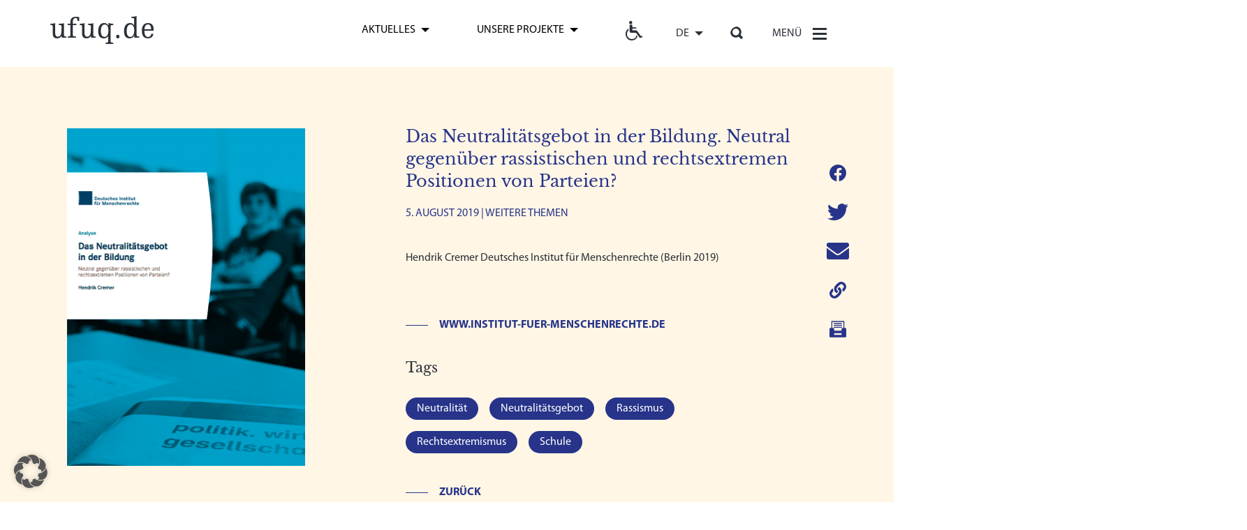

--- FILE ---
content_type: text/html; charset=UTF-8
request_url: https://www.ufuq.de/online-bibliothek/das-neutralitaetsgebot-in-der-bildung-neutral-gegenueber-rassistischen-und-rechtsextremen-positionen-von-parteien/
body_size: 26849
content:
<!DOCTYPE html>
<html lang="de-DE">

<head>
    <!-- partial:parts/_head.html -->
    <meta charset="utf-8">
    <title>Das Neutralitätsgebot in der Bildung. Neutral gegenüber rassistischen und rechtsextremen Positionen von Parteien? &#8211; ufuq.de</title>
    <meta name="viewport" content="width=device-width, initial-scale=1 , maximum-scale=1, user-scalable=0">
    <meta http-equiv="x-ua-compatible" content="ie=edge">
    <meta name='robots' content='index, follow, max-image-preview:large, max-snippet:-1, max-video-preview:-1' />
<link rel="alternate" hreflang="de" href="https://www.ufuq.de/online-bibliothek/das-neutralitaetsgebot-in-der-bildung-neutral-gegenueber-rassistischen-und-rechtsextremen-positionen-von-parteien/" />
<link rel="alternate" hreflang="x-default" href="https://www.ufuq.de/online-bibliothek/das-neutralitaetsgebot-in-der-bildung-neutral-gegenueber-rassistischen-und-rechtsextremen-positionen-von-parteien/" />

	<!-- This site is optimized with the Yoast SEO plugin v26.6 - https://yoast.com/wordpress/plugins/seo/ -->
	<link rel="canonical" href="https://www.ufuq.de/online-bibliothek/das-neutralitaetsgebot-in-der-bildung-neutral-gegenueber-rassistischen-und-rechtsextremen-positionen-von-parteien/" />
	<meta property="og:locale" content="de_DE" />
	<meta property="og:type" content="article" />
	<meta property="og:title" content="Das Neutralitätsgebot in der Bildung. Neutral gegenüber rassistischen und rechtsextremen Positionen von Parteien? &#8211; ufuq.de" />
	<meta property="og:description" content="Hendrik Cremer Deutsches Institut für Menschenrechte (Berlin 2019)" />
	<meta property="og:url" content="https://www.ufuq.de/online-bibliothek/das-neutralitaetsgebot-in-der-bildung-neutral-gegenueber-rassistischen-und-rechtsextremen-positionen-von-parteien/" />
	<meta property="og:site_name" content="ufuq.de" />
	<meta property="article:publisher" content="https://www.facebook.com/ufuq.de" />
	<meta property="article:modified_time" content="2022-03-08T01:57:03+00:00" />
	<meta property="og:image" content="https://www.ufuq.de/wp-content/uploads/2022/03/Broschuere-Neutralität-2019.png" />
	<meta property="og:image:width" content="393" />
	<meta property="og:image:height" content="558" />
	<meta property="og:image:type" content="image/png" />
	<meta name="twitter:card" content="summary_large_image" />
	<meta name="twitter:site" content="@ufuq_de" />
	<script type="application/ld+json" class="yoast-schema-graph">{"@context":"https://schema.org","@graph":[{"@type":"WebPage","@id":"https://www.ufuq.de/online-bibliothek/das-neutralitaetsgebot-in-der-bildung-neutral-gegenueber-rassistischen-und-rechtsextremen-positionen-von-parteien/","url":"https://www.ufuq.de/online-bibliothek/das-neutralitaetsgebot-in-der-bildung-neutral-gegenueber-rassistischen-und-rechtsextremen-positionen-von-parteien/","name":"Das Neutralitätsgebot in der Bildung. Neutral gegenüber rassistischen und rechtsextremen Positionen von Parteien? &#8211; ufuq.de","isPartOf":{"@id":"https://www.ufuq.de/#website"},"primaryImageOfPage":{"@id":"https://www.ufuq.de/online-bibliothek/das-neutralitaetsgebot-in-der-bildung-neutral-gegenueber-rassistischen-und-rechtsextremen-positionen-von-parteien/#primaryimage"},"image":{"@id":"https://www.ufuq.de/online-bibliothek/das-neutralitaetsgebot-in-der-bildung-neutral-gegenueber-rassistischen-und-rechtsextremen-positionen-von-parteien/#primaryimage"},"thumbnailUrl":"https://www.ufuq.de/wp-content/uploads/2022/03/Broschuere-Neutralität-2019.png","datePublished":"2019-08-05T15:00:25+00:00","dateModified":"2022-03-08T01:57:03+00:00","breadcrumb":{"@id":"https://www.ufuq.de/online-bibliothek/das-neutralitaetsgebot-in-der-bildung-neutral-gegenueber-rassistischen-und-rechtsextremen-positionen-von-parteien/#breadcrumb"},"inLanguage":"de","potentialAction":[{"@type":"ReadAction","target":["https://www.ufuq.de/online-bibliothek/das-neutralitaetsgebot-in-der-bildung-neutral-gegenueber-rassistischen-und-rechtsextremen-positionen-von-parteien/"]}]},{"@type":"ImageObject","inLanguage":"de","@id":"https://www.ufuq.de/online-bibliothek/das-neutralitaetsgebot-in-der-bildung-neutral-gegenueber-rassistischen-und-rechtsextremen-positionen-von-parteien/#primaryimage","url":"https://www.ufuq.de/wp-content/uploads/2022/03/Broschuere-Neutralität-2019.png","contentUrl":"https://www.ufuq.de/wp-content/uploads/2022/03/Broschuere-Neutralität-2019.png","width":393,"height":558},{"@type":"BreadcrumbList","@id":"https://www.ufuq.de/online-bibliothek/das-neutralitaetsgebot-in-der-bildung-neutral-gegenueber-rassistischen-und-rechtsextremen-positionen-von-parteien/#breadcrumb","itemListElement":[{"@type":"ListItem","position":1,"name":"Startseite","item":"https://www.ufuq.de/"},{"@type":"ListItem","position":2,"name":"Online-Bibliothek","item":"https://www.ufuq.de/online-bibliothek/"},{"@type":"ListItem","position":3,"name":"Das Neutralitätsgebot in der Bildung. Neutral gegenüber rassistischen und rechtsextremen Positionen von Parteien?"}]},{"@type":"WebSite","@id":"https://www.ufuq.de/#website","url":"https://www.ufuq.de/","name":"ufuq.de","description":"Politische Bildung und Prävention von religiös begründeter Radikalisierung","publisher":{"@id":"https://www.ufuq.de/#organization"},"potentialAction":[{"@type":"SearchAction","target":{"@type":"EntryPoint","urlTemplate":"https://www.ufuq.de/?s={search_term_string}"},"query-input":{"@type":"PropertyValueSpecification","valueRequired":true,"valueName":"search_term_string"}}],"inLanguage":"de"},{"@type":"Organization","@id":"https://www.ufuq.de/#organization","name":"Ufuq e. V.","url":"https://www.ufuq.de/","logo":{"@type":"ImageObject","inLanguage":"de","@id":"https://www.ufuq.de/#/schema/logo/image/","url":"https://www.ufuq.de/wp-content/uploads/2022/03/ufuq-Logo-weiss-auf-Orange_solo567x567-1.png","contentUrl":"https://www.ufuq.de/wp-content/uploads/2022/03/ufuq-Logo-weiss-auf-Orange_solo567x567-1.png","width":567,"height":567,"caption":"Ufuq e. V."},"image":{"@id":"https://www.ufuq.de/#/schema/logo/image/"},"sameAs":["https://www.facebook.com/ufuq.de","https://x.com/ufuq_de","https://www.instagram.com/ufuq.de"]}]}</script>
	<!-- / Yoast SEO plugin. -->


<link rel='dns-prefetch' href='//www.googletagmanager.com' />
<link rel="alternate" title="oEmbed (JSON)" type="application/json+oembed" href="https://www.ufuq.de/wp-json/oembed/1.0/embed?url=https%3A%2F%2Fwww.ufuq.de%2Fonline-bibliothek%2Fdas-neutralitaetsgebot-in-der-bildung-neutral-gegenueber-rassistischen-und-rechtsextremen-positionen-von-parteien%2F" />
<link rel="alternate" title="oEmbed (XML)" type="text/xml+oembed" href="https://www.ufuq.de/wp-json/oembed/1.0/embed?url=https%3A%2F%2Fwww.ufuq.de%2Fonline-bibliothek%2Fdas-neutralitaetsgebot-in-der-bildung-neutral-gegenueber-rassistischen-und-rechtsextremen-positionen-von-parteien%2F&#038;format=xml" />
<style id='wp-img-auto-sizes-contain-inline-css' type='text/css'>
img:is([sizes=auto i],[sizes^="auto," i]){contain-intrinsic-size:3000px 1500px}
/*# sourceURL=wp-img-auto-sizes-contain-inline-css */
</style>
<link rel='stylesheet' id='sdm-styles-css' href='https://www.ufuq.de/wp-content/plugins/simple-download-monitor/css/sdm_wp_styles.css?ver=6.9' type='text/css' media='all' />
<style id='classic-theme-styles-inline-css' type='text/css'>
/*! This file is auto-generated */
.wp-block-button__link{color:#fff;background-color:#32373c;border-radius:9999px;box-shadow:none;text-decoration:none;padding:calc(.667em + 2px) calc(1.333em + 2px);font-size:1.125em}.wp-block-file__button{background:#32373c;color:#fff;text-decoration:none}
/*# sourceURL=/wp-includes/css/classic-themes.min.css */
</style>
<link rel='stylesheet' id='contact-form-7-css' href='https://www.ufuq.de/wp-content/plugins/contact-form-7/includes/css/styles.css?ver=6.1.4' type='text/css' media='all' />
<link rel='stylesheet' id='pojo-a11y-css' href='https://www.ufuq.de/wp-content/plugins/pojo-accessibility/modules/legacy/assets/css/style.min.css?ver=1.0.0' type='text/css' media='all' />
<link rel='stylesheet' id='libs.min.css-css' href='https://www.ufuq.de/wp-content/themes/wp-ufuq/static/css/libs.min.css?ver=6.9' type='text/css' media='all' />
<link rel='stylesheet' id='main.css-css' href='https://www.ufuq.de/wp-content/themes/wp-ufuq/static/css/main.css?ver=6.9' type='text/css' media='all' />
<link rel='stylesheet' id='wp-fix.css-css' href='https://www.ufuq.de/wp-content/themes/wp-ufuq/static/css/wp-fix.css?ver=6.9' type='text/css' media='all' />
<link rel='stylesheet' id='style.css-css' href='https://www.ufuq.de/wp-content/themes/wp-ufuq/style.css?ver=6.9' type='text/css' media='all' />
<link rel='stylesheet' id='borlabs-cookie-custom-css' href='https://www.ufuq.de/wp-content/cache/borlabs-cookie/1/borlabs-cookie-1-de.css?ver=3.3.23-26' type='text/css' media='all' />
<script type="text/javascript" id="wpml-cookie-js-extra">
/* <![CDATA[ */
var wpml_cookies = {"wp-wpml_current_language":{"value":"de","expires":1,"path":"/"}};
var wpml_cookies = {"wp-wpml_current_language":{"value":"de","expires":1,"path":"/"}};
//# sourceURL=wpml-cookie-js-extra
/* ]]> */
</script>
<script type="text/javascript" src="https://www.ufuq.de/wp-content/plugins/sitepress-multilingual-cms/res/js/cookies/language-cookie.js?ver=486900" id="wpml-cookie-js" defer="defer" data-wp-strategy="defer"></script>
<script type="text/javascript" src="https://www.ufuq.de/wp-includes/js/jquery/jquery.min.js?ver=3.7.1" id="jquery-core-js"></script>
<script type="text/javascript" src="https://www.ufuq.de/wp-includes/js/jquery/jquery-migrate.min.js?ver=3.4.1" id="jquery-migrate-js"></script>
<script type="text/javascript" id="sdm-scripts-js-extra">
/* <![CDATA[ */
var sdm_ajax_script = {"ajaxurl":"https://www.ufuq.de/wp-admin/admin-ajax.php"};
//# sourceURL=sdm-scripts-js-extra
/* ]]> */
</script>
<script type="text/javascript" src="https://www.ufuq.de/wp-content/plugins/simple-download-monitor/js/sdm_wp_scripts.js?ver=6.9" id="sdm-scripts-js"></script>
<script data-no-optimize="1" data-no-minify="1" data-cfasync="false" type="text/javascript" src="https://www.ufuq.de/wp-content/cache/borlabs-cookie/1/borlabs-cookie-config-de.json.js?ver=3.3.23-33" id="borlabs-cookie-config-js"></script>
<script data-no-optimize="1" data-no-minify="1" data-cfasync="false" type="text/javascript" src="https://www.ufuq.de/wp-content/plugins/borlabs-cookie/assets/javascript/borlabs-cookie-prioritize.min.js?ver=3.3.23" id="borlabs-cookie-prioritize-js"></script>
<script data-borlabs-cookie-script-blocker-handle="google_gtagjs" data-borlabs-cookie-script-blocker-id="site-kit-analytics" type="text/template" data-borlabs-cookie-script-blocker-src="https://www.googletagmanager.com/gtag/js?id=GT-WF7L3JX" id="google_gtagjs-js"></script><script data-borlabs-cookie-script-blocker-handle="google_gtagjs" data-borlabs-cookie-script-blocker-id="site-kit-analytics" type="text/template" id="google_gtagjs-js-after">
/* <![CDATA[ */
window.dataLayer = window.dataLayer || [];function gtag(){dataLayer.push(arguments);}
gtag("set","linker",{"domains":["www.ufuq.de"]});
gtag("js", new Date());
gtag("set", "developer_id.dZTNiMT", true);
gtag("config", "GT-WF7L3JX");
//# sourceURL=google_gtagjs-js-after
/* ]]> */
</script><link rel="https://api.w.org/" href="https://www.ufuq.de/wp-json/" /><link rel="EditURI" type="application/rsd+xml" title="RSD" href="https://www.ufuq.de/xmlrpc.php?rsd" />
<meta name="generator" content="WordPress 6.9" />
<link rel='shortlink' href='https://www.ufuq.de/?p=14097' />
<meta name="generator" content="WPML ver:4.8.6 stt:1,3;" />
<meta name="generator" content="Site Kit by Google 1.170.0" /><style type="text/css">
#pojo-a11y-toolbar .pojo-a11y-toolbar-toggle a{ background-color: #4054b2;	color: #ffffff;}
#pojo-a11y-toolbar .pojo-a11y-toolbar-overlay, #pojo-a11y-toolbar .pojo-a11y-toolbar-overlay ul.pojo-a11y-toolbar-items.pojo-a11y-links{ border-color: #4054b2;}
body.pojo-a11y-focusable a:focus{ outline-style: solid !important;	outline-width: 1px !important;	outline-color: #FF0000 !important;}
#pojo-a11y-toolbar{ top: 200px !important;}
#pojo-a11y-toolbar .pojo-a11y-toolbar-overlay{ background-color: #fff6e5;}
#pojo-a11y-toolbar .pojo-a11y-toolbar-overlay ul.pojo-a11y-toolbar-items li.pojo-a11y-toolbar-item a, #pojo-a11y-toolbar .pojo-a11y-toolbar-overlay p.pojo-a11y-toolbar-title{ color: #333333;}
#pojo-a11y-toolbar .pojo-a11y-toolbar-overlay ul.pojo-a11y-toolbar-items li.pojo-a11y-toolbar-item a.active{ background-color: #4054b2;	color: #ffffff;}
@media (max-width: 767px) { #pojo-a11y-toolbar { top: 10px !important; } }</style>
<!-- Durch Site Kit hinzugefügte Google AdSense Metatags -->
<meta name="google-adsense-platform-account" content="ca-host-pub-2644536267352236">
<meta name="google-adsense-platform-domain" content="sitekit.withgoogle.com">
<!-- Beende durch Site Kit hinzugefügte Google AdSense Metatags -->
<script data-borlabs-cookie-script-blocker-ignore>
if ('0' === '1' && ('0' === '1' || '1' === '1')) {
    window['gtag_enable_tcf_support'] = true;
}
window.dataLayer = window.dataLayer || [];
if (typeof gtag !== 'function') {
    function gtag() {
        dataLayer.push(arguments);
    }
}
gtag('set', 'developer_id.dYjRjMm', true);
if ('0' === '1' || '1' === '1') {
    if (window.BorlabsCookieGoogleConsentModeDefaultSet !== true) {
        let getCookieValue = function (name) {
            return document.cookie.match('(^|;)\\s*' + name + '\\s*=\\s*([^;]+)')?.pop() || '';
        };
        let cookieValue = getCookieValue('borlabs-cookie-gcs');
        let consentsFromCookie = {};
        if (cookieValue !== '') {
            consentsFromCookie = JSON.parse(decodeURIComponent(cookieValue));
        }
        let defaultValues = {
            'ad_storage': 'denied',
            'ad_user_data': 'denied',
            'ad_personalization': 'denied',
            'analytics_storage': 'denied',
            'functionality_storage': 'denied',
            'personalization_storage': 'denied',
            'security_storage': 'denied',
            'wait_for_update': 500,
        };
        gtag('consent', 'default', { ...defaultValues, ...consentsFromCookie });
    }
    window.BorlabsCookieGoogleConsentModeDefaultSet = true;
    let borlabsCookieConsentChangeHandler = function () {
        window.dataLayer = window.dataLayer || [];
        if (typeof gtag !== 'function') { function gtag(){dataLayer.push(arguments);} }

        let getCookieValue = function (name) {
            return document.cookie.match('(^|;)\\s*' + name + '\\s*=\\s*([^;]+)')?.pop() || '';
        };
        let cookieValue = getCookieValue('borlabs-cookie-gcs');
        let consentsFromCookie = {};
        if (cookieValue !== '') {
            consentsFromCookie = JSON.parse(decodeURIComponent(cookieValue));
        }

        consentsFromCookie.analytics_storage = BorlabsCookie.Consents.hasConsent('google-analytics') ? 'granted' : 'denied';

        BorlabsCookie.CookieLibrary.setCookie(
            'borlabs-cookie-gcs',
            JSON.stringify(consentsFromCookie),
            BorlabsCookie.Settings.automaticCookieDomainAndPath.value ? '' : BorlabsCookie.Settings.cookieDomain.value,
            BorlabsCookie.Settings.cookiePath.value,
            BorlabsCookie.Cookie.getPluginCookie().expires,
            BorlabsCookie.Settings.cookieSecure.value,
            BorlabsCookie.Settings.cookieSameSite.value
        );
    }
    document.addEventListener('borlabs-cookie-consent-saved', borlabsCookieConsentChangeHandler);
    document.addEventListener('borlabs-cookie-handle-unblock', borlabsCookieConsentChangeHandler);
}
if ('0' === '1') {
    gtag("js", new Date());
    gtag("config", "G-0MH07B1F6Z", {"anonymize_ip": true});

    (function (w, d, s, i) {
        var f = d.getElementsByTagName(s)[0],
            j = d.createElement(s);
        j.async = true;
        j.src =
            "https://www.googletagmanager.com/gtag/js?id=" + i;
        f.parentNode.insertBefore(j, f);
    })(window, document, "script", "G-0MH07B1F6Z");
}
</script><script data-no-optimize="1" data-no-minify="1" data-cfasync="false" data-borlabs-cookie-script-blocker-ignore>
if ('{{ iab-tcf-enabled }}' === '1' && ('0' === '1' || '1' === '1')) {
    window['gtag_enable_tcf_support'] = true;
}
window.dataLayer = window.dataLayer || [];
if (typeof gtag !== 'function') {
    function gtag() {
        dataLayer.push(arguments);
    }
}
gtag('set', 'developer_id.dYjRjMm', true);
if ('0' === '1' || '1' === '1') {
    if (window.BorlabsCookieGoogleConsentModeDefaultSet !== true) {
        let getCookieValue = function (name) {
            return document.cookie.match('(^|;)\\s*' + name + '\\s*=\\s*([^;]+)')?.pop() || '';
        };
        let cookieValue = getCookieValue('borlabs-cookie-gcs');
        let consentsFromCookie = {};
        if (cookieValue !== '') {
            consentsFromCookie = JSON.parse(decodeURIComponent(cookieValue));
        }
        let defaultValues = {
            'ad_storage': 'denied',
            'ad_user_data': 'denied',
            'ad_personalization': 'denied',
            'analytics_storage': 'denied',
            'functionality_storage': 'denied',
            'personalization_storage': 'denied',
            'security_storage': 'denied',
            'wait_for_update': 500,
        };
        gtag('consent', 'default', { ...defaultValues, ...consentsFromCookie });
    }
    window.BorlabsCookieGoogleConsentModeDefaultSet = true;
    let borlabsCookieConsentChangeHandler = function () {
        window.dataLayer = window.dataLayer || [];
        if (typeof gtag !== 'function') { function gtag(){dataLayer.push(arguments);} }

        let getCookieValue = function (name) {
            return document.cookie.match('(^|;)\\s*' + name + '\\s*=\\s*([^;]+)')?.pop() || '';
        };
        let cookieValue = getCookieValue('borlabs-cookie-gcs');
        let consentsFromCookie = {};
        if (cookieValue !== '') {
            consentsFromCookie = JSON.parse(decodeURIComponent(cookieValue));
        }

        consentsFromCookie.analytics_storage = BorlabsCookie.Consents.hasConsent('google-analytics-site-kit') ? 'granted' : 'denied';

        BorlabsCookie.CookieLibrary.setCookie(
            'borlabs-cookie-gcs',
            JSON.stringify(consentsFromCookie),
            BorlabsCookie.Settings.automaticCookieDomainAndPath.value ? '' : BorlabsCookie.Settings.cookieDomain.value,
            BorlabsCookie.Settings.cookiePath.value,
            BorlabsCookie.Cookie.getPluginCookie().expires,
            BorlabsCookie.Settings.cookieSecure.value,
            BorlabsCookie.Settings.cookieSameSite.value
        );
    }
    document.addEventListener('borlabs-cookie-consent-saved', borlabsCookieConsentChangeHandler);
    document.addEventListener('borlabs-cookie-handle-unblock', borlabsCookieConsentChangeHandler);
}
if ('0' === '1') {
    document.addEventListener('borlabs-cookie-after-init', function () {
		window.BorlabsCookie.Unblock.unblockScriptBlockerId('site-kit-analytics');
	});
}
</script><script data-no-optimize="1" data-no-minify="1" data-cfasync="false" data-borlabs-cookie-script-blocker-ignore>
    (function () {
        if ('0' === '1' && '1' === '1') {
            window['gtag_enable_tcf_support'] = true;
        }
        window.dataLayer = window.dataLayer || [];
        if (typeof window.gtag !== 'function') {
            window.gtag = function () {
                window.dataLayer.push(arguments);
            };
        }
        gtag('set', 'developer_id.dYjRjMm', true);
        if ('1' === '1') {
            let getCookieValue = function (name) {
                return document.cookie.match('(^|;)\\s*' + name + '\\s*=\\s*([^;]+)')?.pop() || '';
            };
            const gtmRegionsData = '[{"google-tag-manager-cm-region":"","google-tag-manager-cm-default-ad-storage":"denied","google-tag-manager-cm-default-ad-personalization":"denied","google-tag-manager-cm-default-ad-user-data":"denied","google-tag-manager-cm-default-analytics-storage":"denied","google-tag-manager-cm-default-functionality-storage":"denied","google-tag-manager-cm-default-personalization-storage":"denied","google-tag-manager-cm-default-security-storage":"denied"}]';
            let gtmRegions = [];
            if (gtmRegionsData !== '\{\{ google-tag-manager-cm-regional-defaults \}\}') {
                gtmRegions = JSON.parse(gtmRegionsData);
            }
            let defaultRegion = null;
            for (let gtmRegionIndex in gtmRegions) {
                let gtmRegion = gtmRegions[gtmRegionIndex];
                if (gtmRegion['google-tag-manager-cm-region'] === '') {
                    defaultRegion = gtmRegion;
                } else {
                    gtag('consent', 'default', {
                        'ad_storage': gtmRegion['google-tag-manager-cm-default-ad-storage'],
                        'ad_user_data': gtmRegion['google-tag-manager-cm-default-ad-user-data'],
                        'ad_personalization': gtmRegion['google-tag-manager-cm-default-ad-personalization'],
                        'analytics_storage': gtmRegion['google-tag-manager-cm-default-analytics-storage'],
                        'functionality_storage': gtmRegion['google-tag-manager-cm-default-functionality-storage'],
                        'personalization_storage': gtmRegion['google-tag-manager-cm-default-personalization-storage'],
                        'security_storage': gtmRegion['google-tag-manager-cm-default-security-storage'],
                        'region': gtmRegion['google-tag-manager-cm-region'].toUpperCase().split(','),
						'wait_for_update': 500,
                    });
                }
            }
            let cookieValue = getCookieValue('borlabs-cookie-gcs');
            let consentsFromCookie = {};
            if (cookieValue !== '') {
                consentsFromCookie = JSON.parse(decodeURIComponent(cookieValue));
            }
            let defaultValues = {
                'ad_storage': defaultRegion === null ? 'denied' : defaultRegion['google-tag-manager-cm-default-ad-storage'],
                'ad_user_data': defaultRegion === null ? 'denied' : defaultRegion['google-tag-manager-cm-default-ad-user-data'],
                'ad_personalization': defaultRegion === null ? 'denied' : defaultRegion['google-tag-manager-cm-default-ad-personalization'],
                'analytics_storage': defaultRegion === null ? 'denied' : defaultRegion['google-tag-manager-cm-default-analytics-storage'],
                'functionality_storage': defaultRegion === null ? 'denied' : defaultRegion['google-tag-manager-cm-default-functionality-storage'],
                'personalization_storage': defaultRegion === null ? 'denied' : defaultRegion['google-tag-manager-cm-default-personalization-storage'],
                'security_storage': defaultRegion === null ? 'denied' : defaultRegion['google-tag-manager-cm-default-security-storage'],
                'wait_for_update': 500,
            };
            gtag('consent', 'default', {...defaultValues, ...consentsFromCookie});
            gtag('set', 'ads_data_redaction', true);
        }

        if ('0' === '1') {
            let url = new URL(window.location.href);

            if ((url.searchParams.has('gtm_debug') && url.searchParams.get('gtm_debug') !== '') || document.cookie.indexOf('__TAG_ASSISTANT=') !== -1 || document.documentElement.hasAttribute('data-tag-assistant-present')) {
                /* GTM block start */
                (function(w,d,s,l,i){w[l]=w[l]||[];w[l].push({'gtm.start':
                        new Date().getTime(),event:'gtm.js'});var f=d.getElementsByTagName(s)[0],
                    j=d.createElement(s),dl=l!='dataLayer'?'&l='+l:'';j.async=true;j.src=
                    'https://www.googletagmanager.com/gtm.js?id='+i+dl;f.parentNode.insertBefore(j,f);
                })(window,document,'script','dataLayer','G-0MH07B1F6Z');
                /* GTM block end */
            } else {
                /* GTM block start */
                (function(w,d,s,l,i){w[l]=w[l]||[];w[l].push({'gtm.start':
                        new Date().getTime(),event:'gtm.js'});var f=d.getElementsByTagName(s)[0],
                    j=d.createElement(s),dl=l!='dataLayer'?'&l='+l:'';j.async=true;j.src=
                    'https://www.ufuq.de/wp-content/uploads/borlabs-cookie/' + i + '.js?ver=not-set-yet';f.parentNode.insertBefore(j,f);
                })(window,document,'script','dataLayer','G-0MH07B1F6Z');
                /* GTM block end */
            }
        }


        let borlabsCookieConsentChangeHandler = function () {
            window.dataLayer = window.dataLayer || [];
            if (typeof window.gtag !== 'function') {
                window.gtag = function() {
                    window.dataLayer.push(arguments);
                };
            }

            let consents = BorlabsCookie.Cookie.getPluginCookie().consents;

            if ('1' === '1') {
                let gtmConsents = {};
                let customConsents = {};

				let services = BorlabsCookie.Services._services;

				for (let service in services) {
					if (service !== 'borlabs-cookie') {
						customConsents['borlabs_cookie_' + service.replaceAll('-', '_')] = BorlabsCookie.Consents.hasConsent(service) ? 'granted' : 'denied';
					}
				}

                if ('0' === '1') {
                    gtmConsents = {
                        'analytics_storage': BorlabsCookie.Consents.hasConsentForServiceGroup('statistics') === true ? 'granted' : 'denied',
                        'functionality_storage': BorlabsCookie.Consents.hasConsentForServiceGroup('statistics') === true ? 'granted' : 'denied',
                        'personalization_storage': BorlabsCookie.Consents.hasConsentForServiceGroup('statistics') === true ? 'granted' : 'denied',
                        'security_storage': BorlabsCookie.Consents.hasConsentForServiceGroup('statistics') === true ? 'granted' : 'denied',
                    };
                } else {
                    gtmConsents = {
                        'ad_storage': BorlabsCookie.Consents.hasConsentForServiceGroup('statistics') === true ? 'granted' : 'denied',
                        'ad_user_data': BorlabsCookie.Consents.hasConsentForServiceGroup('statistics') === true ? 'granted' : 'denied',
                        'ad_personalization': BorlabsCookie.Consents.hasConsentForServiceGroup('statistics') === true ? 'granted' : 'denied',
                        'analytics_storage': BorlabsCookie.Consents.hasConsentForServiceGroup('statistics') === true ? 'granted' : 'denied',
                        'functionality_storage': BorlabsCookie.Consents.hasConsentForServiceGroup('statistics') === true ? 'granted' : 'denied',
                        'personalization_storage': BorlabsCookie.Consents.hasConsentForServiceGroup('statistics') === true ? 'granted' : 'denied',
                        'security_storage': BorlabsCookie.Consents.hasConsentForServiceGroup('statistics') === true ? 'granted' : 'denied',
                    };
                }
                BorlabsCookie.CookieLibrary.setCookie(
                    'borlabs-cookie-gcs',
                    JSON.stringify(gtmConsents),
                    BorlabsCookie.Settings.automaticCookieDomainAndPath.value ? '' : BorlabsCookie.Settings.cookieDomain.value,
                    BorlabsCookie.Settings.cookiePath.value,
                    BorlabsCookie.Cookie.getPluginCookie().expires,
                    BorlabsCookie.Settings.cookieSecure.value,
                    BorlabsCookie.Settings.cookieSameSite.value
                );
                gtag('consent', 'update', {...gtmConsents, ...customConsents});
            }


            for (let serviceGroup in consents) {
                for (let service of consents[serviceGroup]) {
                    if (!window.BorlabsCookieGtmPackageSentEvents.includes(service) && service !== 'borlabs-cookie') {
                        window.dataLayer.push({
                            event: 'borlabs-cookie-opt-in-' + service,
                        });
                        window.BorlabsCookieGtmPackageSentEvents.push(service);
                    }
                }
            }
            let afterConsentsEvent = document.createEvent('Event');
            afterConsentsEvent.initEvent('borlabs-cookie-google-tag-manager-after-consents', true, true);
            document.dispatchEvent(afterConsentsEvent);
        };
        window.BorlabsCookieGtmPackageSentEvents = [];
        document.addEventListener('borlabs-cookie-consent-saved', borlabsCookieConsentChangeHandler);
        document.addEventListener('borlabs-cookie-handle-unblock', borlabsCookieConsentChangeHandler);
    })();
</script><link rel="icon" href="https://www.ufuq.de/wp-content/uploads/2022/05/ufuq-favicon1.svg" sizes="32x32" />
<link rel="icon" href="https://www.ufuq.de/wp-content/uploads/2022/05/ufuq-favicon1.svg" sizes="192x192" />
<link rel="apple-touch-icon" href="https://www.ufuq.de/wp-content/uploads/2022/05/ufuq-favicon1.svg" />
<meta name="msapplication-TileImage" content="https://www.ufuq.de/wp-content/uploads/2022/05/ufuq-favicon1.svg" />

    <link rel="stylesheet" href="https://cdnjs.cloudflare.com/ajax/libs/selectize.js/0.12.6/css/selectize.bootstrap3.min.css" integrity="sha256-ze/OEYGcFbPRmvCnrSeKbRTtjG4vGLHXgOqsyLFTRjg=" crossorigin="anonymous" />
    <!-- partial -->
<style id='global-styles-inline-css' type='text/css'>
:root{--wp--preset--aspect-ratio--square: 1;--wp--preset--aspect-ratio--4-3: 4/3;--wp--preset--aspect-ratio--3-4: 3/4;--wp--preset--aspect-ratio--3-2: 3/2;--wp--preset--aspect-ratio--2-3: 2/3;--wp--preset--aspect-ratio--16-9: 16/9;--wp--preset--aspect-ratio--9-16: 9/16;--wp--preset--color--black: #000000;--wp--preset--color--cyan-bluish-gray: #abb8c3;--wp--preset--color--white: #ffffff;--wp--preset--color--pale-pink: #f78da7;--wp--preset--color--vivid-red: #cf2e2e;--wp--preset--color--luminous-vivid-orange: #ff6900;--wp--preset--color--luminous-vivid-amber: #fcb900;--wp--preset--color--light-green-cyan: #7bdcb5;--wp--preset--color--vivid-green-cyan: #00d084;--wp--preset--color--pale-cyan-blue: #8ed1fc;--wp--preset--color--vivid-cyan-blue: #0693e3;--wp--preset--color--vivid-purple: #9b51e0;--wp--preset--gradient--vivid-cyan-blue-to-vivid-purple: linear-gradient(135deg,rgb(6,147,227) 0%,rgb(155,81,224) 100%);--wp--preset--gradient--light-green-cyan-to-vivid-green-cyan: linear-gradient(135deg,rgb(122,220,180) 0%,rgb(0,208,130) 100%);--wp--preset--gradient--luminous-vivid-amber-to-luminous-vivid-orange: linear-gradient(135deg,rgb(252,185,0) 0%,rgb(255,105,0) 100%);--wp--preset--gradient--luminous-vivid-orange-to-vivid-red: linear-gradient(135deg,rgb(255,105,0) 0%,rgb(207,46,46) 100%);--wp--preset--gradient--very-light-gray-to-cyan-bluish-gray: linear-gradient(135deg,rgb(238,238,238) 0%,rgb(169,184,195) 100%);--wp--preset--gradient--cool-to-warm-spectrum: linear-gradient(135deg,rgb(74,234,220) 0%,rgb(151,120,209) 20%,rgb(207,42,186) 40%,rgb(238,44,130) 60%,rgb(251,105,98) 80%,rgb(254,248,76) 100%);--wp--preset--gradient--blush-light-purple: linear-gradient(135deg,rgb(255,206,236) 0%,rgb(152,150,240) 100%);--wp--preset--gradient--blush-bordeaux: linear-gradient(135deg,rgb(254,205,165) 0%,rgb(254,45,45) 50%,rgb(107,0,62) 100%);--wp--preset--gradient--luminous-dusk: linear-gradient(135deg,rgb(255,203,112) 0%,rgb(199,81,192) 50%,rgb(65,88,208) 100%);--wp--preset--gradient--pale-ocean: linear-gradient(135deg,rgb(255,245,203) 0%,rgb(182,227,212) 50%,rgb(51,167,181) 100%);--wp--preset--gradient--electric-grass: linear-gradient(135deg,rgb(202,248,128) 0%,rgb(113,206,126) 100%);--wp--preset--gradient--midnight: linear-gradient(135deg,rgb(2,3,129) 0%,rgb(40,116,252) 100%);--wp--preset--font-size--small: 13px;--wp--preset--font-size--medium: 20px;--wp--preset--font-size--large: 36px;--wp--preset--font-size--x-large: 42px;--wp--preset--spacing--20: 0.44rem;--wp--preset--spacing--30: 0.67rem;--wp--preset--spacing--40: 1rem;--wp--preset--spacing--50: 1.5rem;--wp--preset--spacing--60: 2.25rem;--wp--preset--spacing--70: 3.38rem;--wp--preset--spacing--80: 5.06rem;--wp--preset--shadow--natural: 6px 6px 9px rgba(0, 0, 0, 0.2);--wp--preset--shadow--deep: 12px 12px 50px rgba(0, 0, 0, 0.4);--wp--preset--shadow--sharp: 6px 6px 0px rgba(0, 0, 0, 0.2);--wp--preset--shadow--outlined: 6px 6px 0px -3px rgb(255, 255, 255), 6px 6px rgb(0, 0, 0);--wp--preset--shadow--crisp: 6px 6px 0px rgb(0, 0, 0);}:where(.is-layout-flex){gap: 0.5em;}:where(.is-layout-grid){gap: 0.5em;}body .is-layout-flex{display: flex;}.is-layout-flex{flex-wrap: wrap;align-items: center;}.is-layout-flex > :is(*, div){margin: 0;}body .is-layout-grid{display: grid;}.is-layout-grid > :is(*, div){margin: 0;}:where(.wp-block-columns.is-layout-flex){gap: 2em;}:where(.wp-block-columns.is-layout-grid){gap: 2em;}:where(.wp-block-post-template.is-layout-flex){gap: 1.25em;}:where(.wp-block-post-template.is-layout-grid){gap: 1.25em;}.has-black-color{color: var(--wp--preset--color--black) !important;}.has-cyan-bluish-gray-color{color: var(--wp--preset--color--cyan-bluish-gray) !important;}.has-white-color{color: var(--wp--preset--color--white) !important;}.has-pale-pink-color{color: var(--wp--preset--color--pale-pink) !important;}.has-vivid-red-color{color: var(--wp--preset--color--vivid-red) !important;}.has-luminous-vivid-orange-color{color: var(--wp--preset--color--luminous-vivid-orange) !important;}.has-luminous-vivid-amber-color{color: var(--wp--preset--color--luminous-vivid-amber) !important;}.has-light-green-cyan-color{color: var(--wp--preset--color--light-green-cyan) !important;}.has-vivid-green-cyan-color{color: var(--wp--preset--color--vivid-green-cyan) !important;}.has-pale-cyan-blue-color{color: var(--wp--preset--color--pale-cyan-blue) !important;}.has-vivid-cyan-blue-color{color: var(--wp--preset--color--vivid-cyan-blue) !important;}.has-vivid-purple-color{color: var(--wp--preset--color--vivid-purple) !important;}.has-black-background-color{background-color: var(--wp--preset--color--black) !important;}.has-cyan-bluish-gray-background-color{background-color: var(--wp--preset--color--cyan-bluish-gray) !important;}.has-white-background-color{background-color: var(--wp--preset--color--white) !important;}.has-pale-pink-background-color{background-color: var(--wp--preset--color--pale-pink) !important;}.has-vivid-red-background-color{background-color: var(--wp--preset--color--vivid-red) !important;}.has-luminous-vivid-orange-background-color{background-color: var(--wp--preset--color--luminous-vivid-orange) !important;}.has-luminous-vivid-amber-background-color{background-color: var(--wp--preset--color--luminous-vivid-amber) !important;}.has-light-green-cyan-background-color{background-color: var(--wp--preset--color--light-green-cyan) !important;}.has-vivid-green-cyan-background-color{background-color: var(--wp--preset--color--vivid-green-cyan) !important;}.has-pale-cyan-blue-background-color{background-color: var(--wp--preset--color--pale-cyan-blue) !important;}.has-vivid-cyan-blue-background-color{background-color: var(--wp--preset--color--vivid-cyan-blue) !important;}.has-vivid-purple-background-color{background-color: var(--wp--preset--color--vivid-purple) !important;}.has-black-border-color{border-color: var(--wp--preset--color--black) !important;}.has-cyan-bluish-gray-border-color{border-color: var(--wp--preset--color--cyan-bluish-gray) !important;}.has-white-border-color{border-color: var(--wp--preset--color--white) !important;}.has-pale-pink-border-color{border-color: var(--wp--preset--color--pale-pink) !important;}.has-vivid-red-border-color{border-color: var(--wp--preset--color--vivid-red) !important;}.has-luminous-vivid-orange-border-color{border-color: var(--wp--preset--color--luminous-vivid-orange) !important;}.has-luminous-vivid-amber-border-color{border-color: var(--wp--preset--color--luminous-vivid-amber) !important;}.has-light-green-cyan-border-color{border-color: var(--wp--preset--color--light-green-cyan) !important;}.has-vivid-green-cyan-border-color{border-color: var(--wp--preset--color--vivid-green-cyan) !important;}.has-pale-cyan-blue-border-color{border-color: var(--wp--preset--color--pale-cyan-blue) !important;}.has-vivid-cyan-blue-border-color{border-color: var(--wp--preset--color--vivid-cyan-blue) !important;}.has-vivid-purple-border-color{border-color: var(--wp--preset--color--vivid-purple) !important;}.has-vivid-cyan-blue-to-vivid-purple-gradient-background{background: var(--wp--preset--gradient--vivid-cyan-blue-to-vivid-purple) !important;}.has-light-green-cyan-to-vivid-green-cyan-gradient-background{background: var(--wp--preset--gradient--light-green-cyan-to-vivid-green-cyan) !important;}.has-luminous-vivid-amber-to-luminous-vivid-orange-gradient-background{background: var(--wp--preset--gradient--luminous-vivid-amber-to-luminous-vivid-orange) !important;}.has-luminous-vivid-orange-to-vivid-red-gradient-background{background: var(--wp--preset--gradient--luminous-vivid-orange-to-vivid-red) !important;}.has-very-light-gray-to-cyan-bluish-gray-gradient-background{background: var(--wp--preset--gradient--very-light-gray-to-cyan-bluish-gray) !important;}.has-cool-to-warm-spectrum-gradient-background{background: var(--wp--preset--gradient--cool-to-warm-spectrum) !important;}.has-blush-light-purple-gradient-background{background: var(--wp--preset--gradient--blush-light-purple) !important;}.has-blush-bordeaux-gradient-background{background: var(--wp--preset--gradient--blush-bordeaux) !important;}.has-luminous-dusk-gradient-background{background: var(--wp--preset--gradient--luminous-dusk) !important;}.has-pale-ocean-gradient-background{background: var(--wp--preset--gradient--pale-ocean) !important;}.has-electric-grass-gradient-background{background: var(--wp--preset--gradient--electric-grass) !important;}.has-midnight-gradient-background{background: var(--wp--preset--gradient--midnight) !important;}.has-small-font-size{font-size: var(--wp--preset--font-size--small) !important;}.has-medium-font-size{font-size: var(--wp--preset--font-size--medium) !important;}.has-large-font-size{font-size: var(--wp--preset--font-size--large) !important;}.has-x-large-font-size{font-size: var(--wp--preset--font-size--x-large) !important;}
/*# sourceURL=global-styles-inline-css */
</style>
</head>

<body class="wp-singular online-bibliothek-template-default single single-online-bibliothek postid-14097 wp-theme-mia-theme wp-child-theme-wp-ufuq">
    <div id="wrapper" class="wrapper">
        <!-- partial:parts/_header.html -->
        <header id="header" class="site-header header">
            <div class="container container_tertiary">
                <div class="row justify-between">
                    <div class="col col_7 col_hd-desktop-5 col_big-desktop-4 col_tab-6">
                        <div class="header__content">
                            <!-- logo -->
                            <div class="header__logo logo">
                                <a href="https://www.ufuq.de/" class="logo__link">
                                    <svg xmlns="http://www.w3.org/2000/svg" width="109" height="34" viewBox="0 0 109 34">
  <text id="ufuq.de" transform="translate(0 26)" fill="#2b3139" font-size="30" font-family="EgyptienneFLTStd-Roman, Egyptienne F LT Std"><tspan x="0" y="0">ufuq.de</tspan></text>
</svg>

                                </a>
                            </div>
                                                            <!-- socials -->
                                <div class="header__socials socials">
                                    <ul class="socials__list">
                                                                                                                                <li class="socials__item">
                                                <a href="https://www.facebook.com/ufuq.de" target="_blank" class="socials__link">
                                                    <svg width="24" height="24" viewBox="0 0 24 24" fill="none" xmlns="http://www.w3.org/2000/svg">
<path d="M13.8587 24V13.0533H17.5316L18.0826 8.78588H13.8587V6.06176C13.8587 4.82664 14.2003 3.98492 15.9734 3.98492L18.2313 3.98399V0.167076C17.8408 0.116334 16.5005 0 14.9405 0C11.683 0 9.45282 1.98836 9.45282 5.63912V8.78588H5.7688V13.0533H9.45282V24H13.8587Z" fill="#27348A"/>
<title>Facebook Logo</title></svg>

                                                </a>
                                            </li>
                                                                                                                                <li class="socials__item">
                                                <a href="http://www.instagram.com/ufuq.de" target="_blank" class="socials__link">
                                                    <svg width="24" height="24" viewBox="0 0 24 24" fill="none" xmlns="http://www.w3.org/2000/svg">
<path d="M18 0H6C2.688 0 0 2.688 0 6V18C0 21.312 2.688 24 6 24H18C21.312 24 24 21.312 24 18V6C24 2.688 21.312 0 18 0ZM12 18C8.688 18 6 15.312 6 12C6 8.688 8.688 6 12 6C15.312 6 18 8.688 18 12C18 15.312 15.312 18 12 18ZM18.42 6.744C17.76 6.744 17.22 6.204 17.22 5.544C17.22 4.884 17.76 4.344 18.42 4.344C19.08 4.344 19.62 4.884 19.62 5.544C19.62 6.204 19.08 6.744 18.42 6.744Z" fill="#27348A"/>
<path d="M12 15.6C13.9882 15.6 15.6 13.9882 15.6 12C15.6 10.0118 13.9882 8.40002 12 8.40002C10.0118 8.40002 8.40002 10.0118 8.40002 12C8.40002 13.9882 10.0118 15.6 12 15.6Z" fill="#27348A"/>
<title>Instagram Logo</title></svg>

                                                </a>
                                            </li>
                                                                                                                                <li class="socials__item">
                                                <a href="https://www.linkedin.com/company/ufuq.de" target="_blank" class="socials__link">
                                                    <svg width="24" height="24" viewBox="0 0 24 24" fill="none" xmlns="http://www.w3.org/2000/svg">
<g >
<path d="M20.7273 0H3.27273C2.40475 0 1.57232 0.344804 0.95856 0.95856C0.344804 1.57232 0 2.40475 0 3.27273L0 20.7273C0 21.5953 0.344804 22.4277 0.95856 23.0414C1.57232 23.6552 2.40475 24 3.27273 24H20.7273C21.5953 24 22.4277 23.6552 23.0414 23.0414C23.6552 22.4277 24 21.5953 24 20.7273V3.27273C24 2.40475 23.6552 1.57232 23.0414 0.95856C22.4277 0.344804 21.5953 0 20.7273 0ZM8.18182 18.9927C8.182 19.0593 8.16904 19.1252 8.1437 19.1867C8.11836 19.2483 8.08112 19.3042 8.03412 19.3513C7.98713 19.3985 7.9313 19.4359 7.86983 19.4614C7.80836 19.4869 7.74246 19.5 7.67591 19.5H5.52C5.45333 19.5002 5.38729 19.4872 5.32566 19.4618C5.26404 19.4363 5.20804 19.399 5.1609 19.3518C5.11376 19.3047 5.0764 19.2487 5.05097 19.1871C5.02555 19.1254 5.01255 19.0594 5.01273 18.9927V9.95455C5.01273 9.82001 5.06617 9.69098 5.1613 9.59585C5.25644 9.50072 5.38546 9.44727 5.52 9.44727H7.67591C7.81021 9.44763 7.93889 9.50124 8.03372 9.59633C8.12856 9.69142 8.18182 9.82024 8.18182 9.95455V18.9927ZM6.59727 8.59091C6.19272 8.59091 5.79725 8.47095 5.46088 8.24619C5.12451 8.02143 4.86234 7.70197 4.70752 7.32822C4.5527 6.95446 4.5122 6.54319 4.59112 6.14641C4.67005 5.74963 4.86486 5.38516 5.15092 5.0991C5.43698 4.81304 5.80144 4.61823 6.19822 4.5393C6.595 4.46038 7.00628 4.50089 7.38003 4.6557C7.75379 4.81052 8.07325 5.07269 8.29801 5.40906C8.52276 5.74543 8.64273 6.1409 8.64273 6.54545C8.64273 7.08794 8.42723 7.60821 8.04363 7.99181C7.66003 8.37541 7.13976 8.59091 6.59727 8.59091ZM19.4509 19.0282C19.4511 19.0895 19.4391 19.1502 19.4158 19.2069C19.3924 19.2635 19.3581 19.315 19.3147 19.3584C19.2714 19.4017 19.2199 19.436 19.1632 19.4594C19.1066 19.4828 19.0458 19.4947 18.9845 19.4945H16.6664C16.6051 19.4947 16.5443 19.4828 16.4877 19.4594C16.431 19.436 16.3795 19.4017 16.3362 19.3584C16.2929 19.315 16.2585 19.2635 16.2351 19.2069C16.2118 19.1502 16.1998 19.0895 16.2 19.0282V14.7941C16.2 14.1614 16.3855 12.0232 14.5459 12.0232C13.1209 12.0232 12.8305 13.4864 12.7732 14.1436V19.0336C12.7732 19.1562 12.725 19.2738 12.639 19.361C12.553 19.4483 12.4361 19.4982 12.3136 19.5H10.0745C10.0134 19.5 9.95279 19.4879 9.89628 19.4645C9.83978 19.441 9.78846 19.4066 9.74526 19.3633C9.70206 19.32 9.66784 19.2686 9.64455 19.212C9.62126 19.1554 9.60937 19.0948 9.60955 19.0336V9.915C9.60937 9.85382 9.62126 9.79321 9.64455 9.73663C9.66784 9.68006 9.70206 9.62864 9.74526 9.58531C9.78846 9.54199 9.83978 9.50762 9.89628 9.48416C9.95279 9.46071 10.0134 9.44864 10.0745 9.44864H12.3136C12.4373 9.44864 12.5559 9.49777 12.6434 9.58523C12.7309 9.67269 12.78 9.79131 12.78 9.915V10.7032C13.3091 9.90818 14.0932 9.29727 15.7664 9.29727C19.4727 9.29727 19.4482 12.7582 19.4482 14.6591L19.4509 19.0282Z" fill="#27348A"/>
</g>
<defs>

</defs>
</svg>

                                                </a>
                                            </li>
                                                                                                                                <li class="socials__item">
                                                <a href="https://web-cdn.bsky.app/profile/ufuqde.bsky.social" target="_blank" class="socials__link">
                                                    <svg width="27" height="24" viewBox="0 0 27 24" fill="none" xmlns="http://www.w3.org/2000/svg">
<g >
<path d="M5.85267 1.60217C8.94797 3.92933 12.2778 8.64723 13.5 11.179V17.8662C13.5 17.7239 13.4452 17.8847 13.327 18.2312C12.6892 20.1074 10.1976 27.43 4.50014 21.5761C1.50019 18.494 2.889 15.4119 8.34975 14.4813C5.22577 15.0135 1.71366 14.134 0.750094 10.6855C0.4725 9.69354 0 3.58323 0 2.75796C0 -1.37593 3.61927 -0.0765635 5.85267 1.60217ZM21.1473 1.60217C18.052 3.92933 14.7222 8.64723 13.5 11.179V17.8662C13.5 17.7239 13.5548 17.8847 13.673 18.2312C14.3108 20.1074 16.8024 27.43 22.4999 21.5761C25.4998 18.494 24.111 15.4119 18.6503 14.4813C21.7742 15.0135 25.2863 14.134 26.2499 10.6855C26.5275 9.69354 27 3.58323 27 2.75796C27 -1.37593 23.3812 -0.0765635 21.1473 1.60217Z" fill="#27348A"/>
</g>
<defs>

</defs>
</svg>

                                                </a>
                                            </li>
                                                                                                                                <li class="socials__item">
                                                <a href="https://www.youtube.com/@ufuq_de" target="_blank" class="socials__link">
                                                    <svg width="34" height="24" viewBox="0 0 34 24" fill="none" xmlns="http://www.w3.org/2000/svg">
<path d="M33.2995 3.75543C32.9077 2.28694 31.7593 1.12935 30.3029 0.73393C27.6423 0 16.9996 0 16.9996 0C16.9996 0 6.35737 0 3.69676 0.706104C2.2684 1.1011 1.09197 2.28715 0.700172 3.75543C0 6.43758 0 12 0 12C0 12 0 17.5905 0.700172 20.2446C1.09238 21.7129 2.24039 22.8704 3.69697 23.2659C6.38539 24 17 24 17 24C17 24 27.6423 24 30.3029 23.2939C31.7595 22.8987 32.9077 21.7411 33.2999 20.2728C33.9999 17.5905 33.9999 12.0282 33.9999 12.0282C33.9999 12.0282 34.0279 6.43758 33.2995 3.75543ZM13.6112 17.1388V6.86124L22.4611 12L13.6112 17.1388Z" fill="#27348A"/>
<title>Youtube Logo</title></svg>

                                                </a>
                                            </li>
                                                                            </ul>
                                </div>
                                                    </div>
                    </div>

                    <div class="col col_5 col_hd-desktop-7 col_big-desktop-8 col_tab-6">
                        <div class="header__content">


                            <ul id="menu-header-aktuelles" class="menu-hdear-dd"><li id="menu-item-35386" class="menu-item menu-item-type-custom menu-item-object-custom menu-item-has-children menu-item-35386"><a href="https://www.ufuq.de/beitraege/">Aktuelles</a>
<ul class="sub-menu">
	<li id="menu-item-35377" class="menu-item menu-item-type-post_type menu-item-object-page current_page_parent menu-item-35377"><a href="https://www.ufuq.de/beitraege/">Beiträge</a></li>
	<li id="menu-item-35378" class="menu-item menu-item-type-custom menu-item-object-custom menu-item-35378"><a href="https://ufuq.de/online-bibliothek/">Online-Bibliothek</a></li>
	<li id="menu-item-35379" class="menu-item menu-item-type-custom menu-item-object-custom menu-item-35379"><a href="https://ufuq.de/publikation/">Unsere Publikationen</a></li>
	<li id="menu-item-36437" class="menu-item menu-item-type-custom menu-item-object-custom menu-item-36437"><a href="https://www.ufuq.de/glossar/">Glossar</a></li>
</ul>
</li>
</ul>
                            <ul id="menu-header-unsere-projekte" class="menu-hdear-dd"><li id="menu-item-35380" class="menu-item menu-item-type-post_type menu-item-object-page menu-item-has-children menu-item-35380"><a href="https://www.ufuq.de/unsere-angebote/">Unsere Projekte</a>
<ul class="sub-menu">
	<li id="menu-item-35381" class="menu-item menu-item-type-custom menu-item-object-custom menu-item-35381"><a href="https://www.ufuq.de/kompetenznetzwerk-islamistischer-extremismus-knix/">KOMPETENZNETZWERK „ISLAMISTISCHER EXTREMISMUS“ (KN:IX)</a></li>
	<li id="menu-item-35382" class="menu-item menu-item-type-custom menu-item-object-custom menu-item-35382"><a href="https://www.ufuq.de/fachstelle-berlin/">FACHSTELLE BERLIN</a></li>
	<li id="menu-item-35383" class="menu-item menu-item-type-custom menu-item-object-custom menu-item-35383"><a href="https://www.ufuq.de/fachstelle-bayern/">FACHSTELLE BAYERN</a></li>
	<li id="menu-item-35385" class="menu-item menu-item-type-custom menu-item-object-custom menu-item-35385"><a href="https://www.ufuq.de/projekte-ddd/">DDD – GEGEN DISKRIMINIERUNG, FÜR DEMOKRATIE UND DIVERSITÄT IN BERLINER BETRIEBEN</a></li>
	<li id="menu-item-39725" class="menu-item menu-item-type-post_type menu-item-object-page menu-item-39725"><a href="https://www.ufuq.de/israel-und-palaestina-in-berlin-paedagogik-und-politische-bildung-zu-israelbezogenem-antisemitismus/">Israel und Palästina in Berlin: Pädagogik und Politische Bildung zu (israelbezogenem) Antisemitismus</a></li>
</ul>
</li>
</ul>
                                                            <!-- accessibility -->
                                <div class="header__accessibility accessibility">
                                                                                                                                                                                    <a href="#accessibility" target="" class="accessibility__link">
                                        <!-- <span class="accessibility__text">BARRIEREFREIHEIT</span> -->
                                        <svg class="accessibility__ico" xmlns="http://www.w3.org/2000/svg" width="24.5" height="28" viewBox="0 0 24.5 28">
                    <path id="Icon_map-wheelchair" data-name="Icon map-wheelchair" d="M10.337,5.387A2.333,2.333,0,1,0,8,3.053,2.335,2.335,0,0,0,10.337,5.387ZM11.984,26.78a7.251,7.251,0,0,1-7.2-7.313A7.336,7.336,0,0,1,7.31,13.932l-.128-2.288a9.257,9.257,0,0,0,4.8,17.076,9.562,9.562,0,0,0,8.4-5.833l-1.386-1.909a7.208,7.208,0,0,1-7.01,5.8ZM26.213,22.3H25.047L20.38,15.887c-.253-.444-1.167-1.75-2.333-1.75H12.8V11.8h4.667c.6,0,1.256-.257,1.256-.878s-.635-.872-1.256-.872H12.8V7.72C12.711,6.426,11.63,5.97,10.469,6S8.713,6.553,8.713,7.72v8.167c.111,1.31,1.054,1.75,2.333,1.75h7l4.083,5.25c.263.435,1.167,1.75,1.167,1.75h2.917a1.167,1.167,0,1,0,0-2.333Z" transform="translate(-2.88 -0.72)" fill="#fff"></path>
                </svg>
                                    </a>
                                </div>
                                                                                        <!-- language -->
<div class="header__language language">
    <div class="language__preview">
        <span class="language__text">DE</span>
        <svg class="language__ico" xmlns="http://www.w3.org/2000/svg" width="12" height="6"
             viewBox="0 0 12 6">
            <path id="Icon_ionic-md-arrow-dropdown" data-name="Icon ionic-md-arrow-dropdown"
                  d="M9,13.5l6,6,6-6Z" transform="translate(-9 -13.5)" fill="#fff"/>
        </svg>
    </div>
    <div class="language__dropdown">
        <ul class="language__list">
			<li class="language__item active">
							<a href="https://www.ufuq.de/online-bibliothek/das-neutralitaetsgebot-in-der-bildung-neutral-gegenueber-rassistischen-und-rechtsextremen-positionen-von-parteien/" class="language__link">DE</a>
	                                                </li>        </ul>
    </div>
</div>

                                                                                        <!-- search -->
                                <div class="header__search search">
                                    <form action="https://www.ufuq.de/" class="search__form">
                                        <input type="search" name="s" class="search__input" placeholder="Suchen">
                                        <button type="submit" class="search__button">
                                            <svg xmlns="http://www.w3.org/2000/svg" width="20" height="20" viewBox="0 0 20 20">
                                                <path id="Icon_map-search" data-name="Icon map-search" d="M16.075,13.413a7.909,7.909,0,1,0-2.663,2.66l5.367,5.366,2.661-2.663Zm-6.743.8a4.879,4.879,0,1,1,4.882-4.877,4.887,4.887,0,0,1-4.882,4.877Z" transform="translate(-1.44 -1.44)" fill="#fff" />
                                            </svg>
                                        </button>
                                    </form>
                                </div>
                                <div class="mobile-search search">
                                    <div class="search__preview">
                                        <svg xmlns="http://www.w3.org/2000/svg" width="20" height="20" viewBox="0 0 20 20">
                                            <path id="Icon_map-search" data-name="Icon map-search" d="M16.075,13.413a7.909,7.909,0,1,0-2.663,2.66l5.367,5.366,2.661-2.663Zm-6.743.8a4.879,4.879,0,1,1,4.882-4.877,4.887,4.887,0,0,1-4.882,4.877Z" transform="translate(-1.44 -1.44)" fill="#fff" />
                                        </svg>
                                    </div>
                                    <div class="search__dropdown">
                                        <div class="search__header">
                                            <div class="search__title">
                                                <span class="search__title">Suchen</span>
                                            </div>
                                            <div class="search__close">
                                                <svg xmlns="http://www.w3.org/2000/svg" width="21.213" height="21.213" viewBox="0 0 21.213 21.213">
                                                    <rect id="Прямоугольник_201" data-name="Прямоугольник 201" width="26" height="4" transform="translate(0 18.385) rotate(-45)" fill="#2b3139" />
                                                    <rect id="Прямоугольник_203" data-name="Прямоугольник 203" width="26" height="4" transform="translate(2.828) rotate(45)" fill="#2b3139" />
                                                </svg>
                                            </div>
                                        </div>
                                        <div class="search__main">
                                            <div class="search__formular">
                                                <form action="https://www.ufuq.de/" class="search__form">
                                                    <input type="search" name="s" class="form-field__input">
                                                </form>
                                            </div>
                                            <div class="search__list">
                                                <div class='search-block-top-not' style='text-align: center; color: black'>Keine Ergebnisse</div>
                                            </div>
                                            <div class="search__action">
                                                <a href="https://www.ufuq.de/?s=" class="btn" style="display: none;">View all results</a>
                                            </div>
                                        </div>
                                    </div>
                                </div>
                                                        <!-- burger -->
                            <div class="burger">
                                <span class="burger__text">MENÜ</span>
                                <div class="burger__ico">
                                    <span class="burger__item"></span>
                                    <span class="burger__item"></span>
                                    <span class="burger__item"></span>
                                </div>

                            </div>
                        </div>
                    </div>
                </div>
            </div>
                        <div class="menu menu_main-active">
                <div class="container container_tertiary">
                    <div class="menu__main">
                        <div class="row justify-between">
                            <div class="col col_7  col_hd-desktop-7 col_big-desktop-6 col_desktop-12">
                                <div class="row">
                                    <div class="col col_7 col_desktop-12">
                                        <div class="menu__col menu__col_main">
                                            <div class="menu__action">
                                                <a href="#" class="btn  btn_tertiary menu_second-show">
                                                    <span class="btn__text">Zum Verein</span>
                                                    <svg class="btn__ico" xmlns="http://www.w3.org/2000/svg" width="13.487" height="13.146" viewBox="0 0 13.487 13.146">
                                                        <path id="Icon_awesome-arrow-right" data-name="Icon awesome-arrow-right" d="M5.734,3.528,6.4,2.859a.719.719,0,0,1,1.02,0l5.852,5.849a.719.719,0,0,1,0,1.02L7.423,15.581a.719.719,0,0,1-1.02,0l-.668-.668a.723.723,0,0,1,.012-1.033l3.627-3.456H.722A.721.721,0,0,1,0,9.7V8.738a.721.721,0,0,1,.722-.722H9.374L5.747,4.56A.718.718,0,0,1,5.734,3.528Z" transform="translate(0 -2.647)" fill="#fff" />
                                                    </svg>
                                                </a>
                                            </div>
                                            <div class="menu__header header">
                                                <svg class="header__ico" xmlns="http://www.w3.org/2000/svg" width="36" height="36" viewBox="0 0 36 36">
                                            <g id="Сгруппировать_2595" data-name="Сгруппировать 2595" transform="translate(-76 -100)">
                                                <circle id="Эллипс_5" data-name="Эллипс 5" cx="18" cy="18" r="18" transform="translate(76 100)" fill="#27348a"></circle>
                                                <text id="_1" data-name="1" transform="translate(89 123)" fill="#fff" font-size="20" font-family="MyriadPro-Bold, Myriad Pro" font-weight="700">
                                                    <tspan x="0" y="0">1</tspan>
                                                </text>
                                            </g>
                                        </svg>
                                                <span class="header__title">Das Portal</span>
                                            </div>
                                            <div class="menu__content">
                                                <div class="wysiwyg">
                                                    <p>Das Portal wendet sich an Fachkräfte der schulischen und außerschulischen Bildungs- und Jugendarbeit und dient dem Wissens- und Erfahrungstransfer zwischen Forschung und Praxis.</p>
                                                </div>
                                            </div>
                                            <div class="menu__groups groups">
                                                                                                    <div class="groups__list">
                                                                                                                    <div class="groups__item group">
                                                                <div class="group__header">
                                                                    <span class="group__title">Aktuelles</span>
                                                                </div>
                                                                <div class="group__content">
                                                                    	    <div class="group__nav nav">
        <div class="nav__list">
			                <div class="nav__item">
                    <div class="nav__header">
                        <a href="https://www.ufuq.de/beitraege/" target=""
                           class=" nav__link">Beiträge</a>
                    </div>
                    <div class="nav__content">
						                    </div>
                </div>
			                <div class="nav__item">
                    <div class="nav__header">
                        <a href="https://ufuq.de/online-bibliothek/" target=""
                           class=" nav__link">ONLINE-BIBLIOTHEK</a>
                    </div>
                    <div class="nav__content">
						<p>Arbeitshilfen und Lernmaterialien</p>
                    </div>
                </div>
			                <div class="nav__item">
                    <div class="nav__header">
                        <a href="https://ufuq.de/publikation/" target=""
                           class=" nav__link">UNSERE PUBLIKATIONEN</a>
                    </div>
                    <div class="nav__content">
						<p>Handreichungen, Lernmaterialien, Videos und Podcasts</p>
                    </div>
                </div>
			        </div>
    </div>
                                                                </div>
                                                            </div>
                                                                                                            </div>
                                                                                            </div>
                                        </div>
                                    </div>
                                </div>
                            </div>

                            <div class="col col_4  col_hd-desktop-5 col_big-desktop-6 col_desktop-12">
                                <div class="row">
                                    <div class="col col_11 col_desktop-12">
                                        <div class="menu__col menu__col_second">
                                            <div class="menu__action">
                                                <a href="#" class="btn menu_main-show">
                                                    <svg class="btn__ico" xmlns="http://www.w3.org/2000/svg" width="13.487" height="13.146" viewBox="0 0 13.487 13.146">
                                                        <path id="Icon_awesome-arrow-right" data-name="Icon awesome-arrow-right" d="M7.753,3.528l-.668-.668a.719.719,0,0,0-1.02,0L.212,8.708a.719.719,0,0,0,0,1.02l5.852,5.852a.719.719,0,0,0,1.02,0l.668-.668a.723.723,0,0,0-.012-1.033L4.113,10.424h8.651a.721.721,0,0,0,.722-.722V8.738a.721.721,0,0,0-.722-.722H4.113L7.741,4.56A.718.718,0,0,0,7.753,3.528Z" transform="translate(0 -2.647)" fill="#fff" />
                                                    </svg>
                                                    <span class="btn__text">Zum Infoportal</span>
                                                </a>
                                            </div>
                                            <div class="menu__header header">
                                                <svg class="header__ico" xmlns="http://www.w3.org/2000/svg" width="36" height="36" viewBox="0 0 36 36">
                                            <g id="Сгруппировать_2595" data-name="Сгруппировать 2595" transform="translate(-76 -100)">
                                                <circle id="Эллипс_5" data-name="Эллипс 5" cx="18" cy="18" r="18" transform="translate(76 100)" fill="#27348a"></circle>
                                                <text id="_2" data-name="2" transform="translate(89 123)" fill="#fff" font-size="20" font-family="MyriadPro-Bold, Myriad Pro" font-weight="700">
                                                    <tspan x="0" y="0">2</tspan>
                                                </text>
                                            </g>
                                        </svg>
                                                <span class="header__title">Über uns</span>
                                            </div>
                                            <div class="menu__content">
                                                <div class="wysiwyg">
                                                    <p>ufuq.de arbeitet zu Pädagogik, politischer Bildung und Prävention in der Migrationsgesellschaft.</p>
                                                </div>
                                            </div>
                                            <div class="menu__groups groups">
                                                                                                    <div class="groups__list">
                                                                                                                    <div class="groups__item group">
                                                                <div class="group__header">
                                                                    <span class="group__title">Unsere Projekte</span>
                                                                </div>
                                                                <div class="group__content">
                                                                    	    <div class="group__nav nav">
        <div class="nav__list">
			                <div class="nav__item">
                    <div class="nav__header">
                        <a href="https://www.ufuq.de/kompetenznetzwerk-islamistischer-extremismus-knix/" target=""
                           class=" nav__link">Kompetenznetzwerk „Islamistischer Extremismus“ (KN:IX)</a>
                    </div>
                    <div class="nav__content">
						                    </div>
                </div>
			                <div class="nav__item">
                    <div class="nav__header">
                        <a href="https://www.ufuq.de/fachstelle-berlin/" target=""
                           class=" nav__link">FACHSTELLE BERLIN</a>
                    </div>
                    <div class="nav__content">
						                    </div>
                </div>
			                <div class="nav__item">
                    <div class="nav__header">
                        <a href="https://www.ufuq.de/fachstelle-bayern/" target=""
                           class=" nav__link">FACHSTELLE BAYERN</a>
                    </div>
                    <div class="nav__content">
						                    </div>
                </div>
			                <div class="nav__item">
                    <div class="nav__header">
                        <a href="https://www.ufuq.de/projekte-ddd/" target=""
                           class=" nav__link">DDD – Gegen Diskriminierung, für Demokratie und Diversität in Berliner Betrieben</a>
                    </div>
                    <div class="nav__content">
						                    </div>
                </div>
			                <div class="nav__item">
                    <div class="nav__header">
                        <a href="https://www.ufuq.de/israel-und-palaestina-in-berlin-paedagogik-und-politische-bildung-zu-israelbezogenem-antisemitismus/" target=""
                           class=" nav__link">Israel und Palästina in Berlin: Pädagogik und Politische Bildung zu (israelbezogenem) Antisemitismus</a>
                    </div>
                    <div class="nav__content">
						                    </div>
                </div>
			        </div>
    </div>
                                                                </div>
                                                            </div>
                                                                                                                    <div class="groups__item group">
                                                                <div class="group__header">
                                                                    <span class="group__title">Der Verein</span>
                                                                </div>
                                                                <div class="group__content">
                                                                    	    <div class="group__nav nav">
        <div class="nav__list">
			                <div class="nav__item">
                    <div class="nav__header">
                        <a href="https://www.ufuq.de/ueber-uns/" target=""
                           class=" nav__link">ÜBER UNS</a>
                    </div>
                    <div class="nav__content">
						                    </div>
                </div>
			                <div class="nav__item">
                    <div class="nav__header">
                        <a href="https://www.ufuq.de/leitbild/" target=""
                           class=" nav__link">LEITBILD</a>
                    </div>
                    <div class="nav__content">
						                    </div>
                </div>
			                <div class="nav__item">
                    <div class="nav__header">
                        <a href="https://www.ufuq.de/team/" target=""
                           class=" nav__link">TEAM</a>
                    </div>
                    <div class="nav__content">
						                    </div>
                </div>
			                <div class="nav__item">
                    <div class="nav__header">
                        <a href="https://www.ufuq.de/aktuelle-vereinsbezogene-informationen/" target=""
                           class=" nav__link">AKTUELLES AUS DEM VEREIN</a>
                    </div>
                    <div class="nav__content">
						                    </div>
                </div>
			                <div class="nav__item">
                    <div class="nav__header">
                        <a href="https://www.ufuq.de/unsere-fachtexte/" target=""
                           class=" nav__link">UNSERE FACHTEXTE</a>
                    </div>
                    <div class="nav__content">
						                    </div>
                </div>
			                <div class="nav__item">
                    <div class="nav__header">
                        <a href="https://www.ufuq.de/kontakt/" target=""
                           class=" nav__link">KONTAKT</a>
                    </div>
                    <div class="nav__content">
						                    </div>
                </div>
			        </div>
    </div>
                                                                </div>
                                                            </div>
                                                                                                            </div>
                                                                                            </div>
                                        </div>
                                    </div>
                                </div>
                            </div>
                        </div>

                    </div>
                </div>
            </div>
        </header><!-- //header -->        <main id="main" class="main main_secondary">
            <section class="section" style="background-color: #FFF6E5;">
                <div class="container">
                    <div class="section__main">
                        <div class="original">
                            <div class="row">
                                <div class="col col_4 col_mob-12">
                                    <div class="original__media">
										<img src="https://www.ufuq.de/wp-content/uploads/2022/03/Broschuere-Neutralität-2019.png" alt="" title="">                                    </div>
                                </div>
                                <div class="col col_8 col_mob-12">
                                    <div class="original__main">
                                        <div class="original__header">
                                            <div class="original__title title">
                                                <span class="title__text">Das Neutralitätsgebot in der Bildung. Neutral gegenüber rassistischen und rechtsextremen Positionen von Parteien?</span>
                                            </div>
                                            <div class="detail__data data">
                                                <span class="data__text">5. August 2019 | Weitere Themen</span>
                                            </div>
                                        </div>
                                        <div class="original__content">
                                            <div class="wysiwyg">
												Hendrik Cremer
Deutsches Institut für Menschenrechte (Berlin 2019)



&nbsp;

&nbsp;

&nbsp;

&nbsp;                                            </div>
                                        </div>
                                                                                    <div class="detail__action">
                                                <a href="https://www.institut-fuer-menschenrechte.de/fileadmin/user_upload/Publikationen/ANALYSE/Analyse_Das_Neutralitaetsgebot_in_der_Bildung.pdf" class="link" id="" target="_blank" >www.institut-fuer-menschenrechte.de</a>                                            </div>
                                                                                                                            <div class="detail">
                                                <div class="detail__main">
                                                    <div class="detail__tags tags">
                                                        <div class="row">
                                                            <div class="col col_11 col_desktop-12">
                                                                <div class="tags__header">
                                                                    <!-- Tags -->
                                                                    <span class="tags__title">Tags</span>
                                                                </div>
                                                                <div class="tags__content">
                                                                    <div class="tags__list">
                                                                                                                                                    <div class="tags__item">
                                                                                <a href="https://www.ufuq.de/online-bibliothek/?bibliothek-tag=neutralitaet"
                                                                                   class="tags__link">Neutralität</a>
                                                                            </div>
                                                                                                                                                    <div class="tags__item">
                                                                                <a href="https://www.ufuq.de/online-bibliothek/?bibliothek-tag=neutralitaetsgebot"
                                                                                   class="tags__link">Neutralitätsgebot</a>
                                                                            </div>
                                                                                                                                                    <div class="tags__item">
                                                                                <a href="https://www.ufuq.de/online-bibliothek/?bibliothek-tag=rassismus"
                                                                                   class="tags__link">Rassismus</a>
                                                                            </div>
                                                                                                                                                    <div class="tags__item">
                                                                                <a href="https://www.ufuq.de/online-bibliothek/?bibliothek-tag=rechtsextremismus"
                                                                                   class="tags__link">Rechtsextremismus</a>
                                                                            </div>
                                                                                                                                                    <div class="tags__item">
                                                                                <a href="https://www.ufuq.de/online-bibliothek/?bibliothek-tag=schule"
                                                                                   class="tags__link">Schule</a>
                                                                            </div>
                                                                        
                                                                    </div>
                                                                </div>
                                                            </div>
                                                        </div>
                                                    </div>
                                                </div>
                                            </div>
                                                                                <div class="original__footer">
                                            <!-- Zurück -->
                                            <a href="javascript:void(0)" onclick="window.history.back(); return false;" class="link">Zurück</a>
                                        </div>
                                    </div>
                                </div>
                            </div>
                        </div>
                    </div>
                </div>
            </section>
        </main>
		<style>
    .tooltip {
        position: relative;
        display: inline-block;
    }

    .tooltip .tooltiptext {
        visibility: hidden;
        width: 140px;
        background-color: #555;
        color: #fff;
        text-align: center;
        border-radius: 6px;
        padding: 5px;
        position: absolute;
        z-index: 1;
        bottom: 150%;
        left: 50%;
        margin-left: -75px;
        opacity: 0;
        transition: opacity 0.3s;
    }

    .tooltip .tooltiptext::after {
        content: "";
        position: absolute;
        top: 100%;
        left: 50%;
        margin-left: -5px;
        border-width: 5px;
        border-style: solid;
        border-color: #555 transparent transparent transparent;
    }

    .tooltip:hover .tooltiptext {
        visibility: visible;
        opacity: 1;
    }
</style>
<div class="widgetSocials">
    <div class="socials">
        <ul class="socials__list">
            <li class="socials__item">
                <a href="#"
                   onclick="javascript:mia_widget_social_popup('https://www.facebook.com/share.php?u=https%3A%2F%2Fwww.ufuq.de%2Fonline-bibliothek%2Fdas-neutralitaetsgebot-in-der-bildung-neutral-gegenueber-rassistischen-und-rechtsextremen-positionen-von-parteien%2F');"
                   class="socials__link">
                    <svg xmlns="http://www.w3.org/2000/svg" width="26.16" height="26.002" viewBox="0 0 26.16 26.002">
                        <path id="Icon_awesome-facebook" data-name="Icon awesome-facebook"
                              d="M26.722,13.643A13.08,13.08,0,1,0,11.6,26.564V17.424H8.276V13.643H11.6V10.761c0-3.278,1.951-5.089,4.94-5.089a20.13,20.13,0,0,1,2.928.255V9.145h-1.65a1.89,1.89,0,0,0-2.131,2.043v2.455h3.628l-.58,3.781H15.686v9.141A13.085,13.085,0,0,0,26.722,13.643Z"
                              transform="translate(-0.563 -0.563)" fill="#27348a"></path>
                    </svg>

                </a>
            </li>
            <li class="socials__item">
                <a href="#" onclick="javascript:mia_widget_social_popup('https://twitter.com/share?url=https%3A%2F%2Fwww.ufuq.de%2Fonline-bibliothek%2Fdas-neutralitaetsgebot-in-der-bildung-neutral-gegenueber-rassistischen-und-rechtsextremen-positionen-von-parteien%2F&text=Das+Neutralit%C3%A4tsgebot+in+der+Bildung.+Neutral+gegen%C3%BCber+rassistischen+und+rechtsextremen+Positionen+von+Parteien%3F');"
                   class="socials__link">
                    <svg xmlns="http://www.w3.org/2000/svg" width="27" height="21.929" viewBox="0 0 27 21.929">
                        <path id="Icon_awesome-twitter" data-name="Icon awesome-twitter"
                              d="M24.225,8.846c.017.24.017.48.017.72A15.636,15.636,0,0,1,8.5,25.31,15.638,15.638,0,0,1,0,22.826a11.447,11.447,0,0,0,1.336.069,11.082,11.082,0,0,0,6.87-2.364,5.543,5.543,0,0,1-5.174-3.838,6.978,6.978,0,0,0,1.045.086,5.853,5.853,0,0,0,1.456-.188A5.534,5.534,0,0,1,1.1,11.159V11.09a5.573,5.573,0,0,0,2.5.7,5.542,5.542,0,0,1-1.713-7.4,15.729,15.729,0,0,0,11.41,5.791,6.247,6.247,0,0,1-.137-1.268,5.539,5.539,0,0,1,9.577-3.786,10.9,10.9,0,0,0,3.512-1.336,5.519,5.519,0,0,1-2.433,3.049A11.093,11.093,0,0,0,27,5.985a11.9,11.9,0,0,1-2.775,2.861Z"
                              transform="translate(0 -3.381)" fill="#27348a"></path>
                    </svg>

                </a>
            </li>
            <li class="socials__item">
                <a href="#" onclick="javascript:mia_widget_social_popup('mailto:?subject=Das+Neutralit%C3%A4tsgebot+in+der+Bildung.+Neutral+gegen%C3%BCber+rassistischen+und+rechtsextremen+Positionen+von+Parteien%3F&body=https%3A%2F%2Fwww.ufuq.de%2Fonline-bibliothek%2Fdas-neutralitaetsgebot-in-der-bildung-neutral-gegenueber-rassistischen-und-rechtsextremen-positionen-von-parteien%2F');"
                   class="socials__link">
                    <svg xmlns="http://www.w3.org/2000/svg" width="27" height="20.25" viewBox="0 0 27 20.25">
                        <path id="Icon_awesome-envelope" data-name="Icon awesome-envelope"
                              d="M26.488,11.187a.317.317,0,0,1,.512.248V22.219a2.532,2.532,0,0,1-2.531,2.531H2.531A2.532,2.532,0,0,1,0,22.219V11.44a.315.315,0,0,1,.512-.248c1.181.918,2.747,2.083,8.126,5.991,1.113.812,2.99,2.521,4.862,2.51,1.883.016,3.8-1.73,4.867-2.51C23.746,13.275,25.307,12.1,26.488,11.187ZM13.5,18c1.223.021,2.985-1.54,3.871-2.183,7-5.078,7.53-5.521,9.144-6.787a1.262,1.262,0,0,0,.485-1v-1A2.532,2.532,0,0,0,24.469,4.5H2.531A2.532,2.532,0,0,0,0,7.031v1a1.27,1.27,0,0,0,.485,1c1.614,1.26,2.146,1.709,9.144,6.787C10.515,16.46,12.277,18.021,13.5,18Z"
                              transform="translate(0 -4.5)" fill="#27348a"></path>
                    </svg>

                </a>
            </li>
            <li class="socials__item tooltip">
                <a href="#" onclick="javascript:copyToClipboard('https://www.ufuq.de/online-bibliothek/das-neutralitaetsgebot-in-der-bildung-neutral-gegenueber-rassistischen-und-rechtsextremen-positionen-von-parteien/');"
                   class="socials__link">
                    <span class="tooltiptext" id="myTooltip">Copy to clipboard</span>
                    <svg xmlns="http://www.w3.org/2000/svg" width="27" height="27" viewBox="0 0 27 27">
                        <path id="Icon_awesome-link" data-name="Icon awesome-link"
                              d="M17.224,9.776a8.011,8.011,0,0,1,.019,11.316l-.019.02L13.68,24.656A8.016,8.016,0,0,1,2.344,13.32L4.3,11.363a.843.843,0,0,1,1.439.559,9.717,9.717,0,0,0,.511,2.78.849.849,0,0,1-.2.876l-.69.69a3.8,3.8,0,1,0,5.335,5.4L14.24,18.13a3.8,3.8,0,0,0,0-5.37,3.95,3.95,0,0,0-.545-.452.846.846,0,0,1-.366-.665,2.1,2.1,0,0,1,.617-1.572l1.11-1.11a.847.847,0,0,1,1.085-.091,8.041,8.041,0,0,1,1.082.907Zm7.432-7.432a8.025,8.025,0,0,0-11.336,0L9.776,5.888l-.019.02a8.017,8.017,0,0,0,1.1,12.223.847.847,0,0,0,1.085-.091l1.11-1.11a2.1,2.1,0,0,0,.617-1.572.846.846,0,0,0-.366-.665,3.95,3.95,0,0,1-.545-.452,3.8,3.8,0,0,1,0-5.37L16.3,5.327a3.8,3.8,0,1,1,5.335,5.4l-.69.69a.849.849,0,0,0-.2.876,9.717,9.717,0,0,1,.511,2.78.843.843,0,0,0,1.439.559l1.957-1.957a8.024,8.024,0,0,0,0-11.336Z"
                              transform="translate(0 0)" fill="#27348a"></path>
                    </svg>

                </a>
            </li>
                            <li class="socials__item tooltip">
                    <a href="#" onclick="window.print()" class="socials__link">
                        <span class="tooltiptext" id="myTooltip">Print</span>
                        <svg xmlns="http://www.w3.org/2000/svg" xmlns:xlink="http://www.w3.org/1999/xlink" x="0px" y="0px"
                             width="27" height="27" viewBox="0 0 45 45" style="enable-background:new 0 0 45 45;" xml:space="preserve">
                        <g>
                            <path d="M42.5,19.408H40V1.843c0-0.69-0.561-1.25-1.25-1.25H6.25C5.56,0.593,5,1.153,5,1.843v17.563H2.5
                                c-1.381,0-2.5,1.119-2.5,2.5v20c0,1.381,1.119,2.5,2.5,2.5h40c1.381,0,2.5-1.119,2.5-2.5v-20C45,20.525,43.881,19.408,42.5,19.408z
                                 M32.531,38.094H12.468v-5h20.063V38.094z M37.5,19.408H35c-1.381,0-2.5,1.119-2.5,2.5v5h-20v-5c0-1.381-1.119-2.5-2.5-2.5H7.5
                                V3.093h30V19.408z M32.5,8.792h-20c-0.69,0-1.25-0.56-1.25-1.25s0.56-1.25,1.25-1.25h20c0.689,0,1.25,0.56,1.25,1.25
                                S33.189,8.792,32.5,8.792z M32.5,13.792h-20c-0.69,0-1.25-0.56-1.25-1.25s0.56-1.25,1.25-1.25h20c0.689,0,1.25,0.56,1.25,1.25
                                S33.189,13.792,32.5,13.792z M32.5,18.792h-20c-0.69,0-1.25-0.56-1.25-1.25s0.56-1.25,1.25-1.25h20c0.689,0,1.25,0.56,1.25,1.25
                                S33.189,18.792,32.5,18.792z" fill="#27348a"/>
                        </g>
                        </svg>

                    </a>
                </li>
                    </ul>
    </div>
</div>
<script>
    function copyToClipboard($text) {
        var $temp = jQuery("<input>");
        jQuery("body").append($temp);
        $temp.val($text).select();
        document.execCommand("copy");
        $temp.remove();
    }

    mia_widget_social_popup = function (url) {
        // set left and top position
        var popupWidth = 500,
            popupHeight = 400,
            // fix dual screen mode
            dualScreenLeft = window.screenLeft != undefined ? window.screenLeft : screen.left,
            dualScreenTop = window.screenTop != undefined ? window.screenTop : screen.top,
            width = window.innerWidth ? window.innerWidth : document.documentElement.clientWidth ? document.documentElement.clientWidth : screen.width,
            height = window.innerHeight ? window.innerHeight : document.documentElement.clientHeight ? document.documentElement.clientHeight : screen.height,
            // calculate top and left position
            left = ((width / 2) - (popupWidth / 2)) + dualScreenLeft,
            top = ((height / 2) - (popupHeight / 2)) + dualScreenTop,

            // show popup
            shareWindow = window.open(url, 'targetWindow', 'toolbar=no,location=no,status=no,menubar=no,scrollbars=yes,resizable=yes,width=' + popupWidth + ', height=' + popupHeight + ', top=' + top + ', left=' + left);

        // Puts focus on the newWindow
        if (window.focus) {
            shareWindow.focus();
        }
    }
</script><!-- partial:parts/_footer.html -->
<footer id="footer" class="footer">
    <div class="container">
        <div class="footer__header">
            <!-- logo -->
            <div class="footer__logo logo">
                <a href="https://www.ufuq.de/" class="logo__link">
					<img src="https://www.ufuq.de/wp-content/uploads/2021/12/logo-f.svg" class="" id="" alt="" title="logo-f" />                </a>
            </div>
        </div>
        <div class="footer__content">
            <div class="footer__groups">
                <div class="row">


                    <div class="col col_6 col_tab-6 col_mob-12">
                        <div class="row">
                            <div class="col col_6 col_desktop-12">
                                <div class="footer__group group">
                                    <div class="group__header">
                                        <span class="group__title">Über uns</span>
                                    </div>
                                    <div class="group__content">
                                        <div class="group__wysiwyg wysiwyg">
											<p>ufuq.de ist ein anerkannter Träger der freien Jugendhilfe und arbeitet zu Pädagogik, politischer Bildung und Prävention in der Migrationsgesellschaft. Wir sind bundesweit Ansprechpartner für Pädagog*innen, Lehrkräfte und Mitarbeiter*innen von Behörden.</p>
                                        </div>
																																																		                                            <div class="group__action">
                                                <a href="https://www.ufuq.de/ufuq-unterstuetzen/" target="_blank"
                                                   class="btn btn_tertiary">
													<svg class="btn__ico" xmlns="http://www.w3.org/2000/svg" width="11.42" height="16" viewBox="0 0 11.42 16">
                                                    <path id="Icon_awesome-euro-sign" data-name="Icon awesome-euro-sign" d="M11.1,15.884a.428.428,0,0,0-.515-.335,7.5,7.5,0,0,1-1.622.193,4.6,4.6,0,0,1-4.338-3.052h4.06a.429.429,0,0,0,.418-.335l.228-1.013a.429.429,0,0,0-.418-.523H4.115a7.71,7.71,0,0,1,0-1.509H9.355a.429.429,0,0,0,.419-.337l.233-1.063a.429.429,0,0,0-.419-.52H4.649a4.485,4.485,0,0,1,4.2-2.68,7,7,0,0,1,1.352.148.429.429,0,0,0,.5-.308l.428-1.585a.428.428,0,0,0-.333-.533A10.4,10.4,0,0,0,8.916,2.25,7.633,7.633,0,0,0,1.61,7.393H.429A.429.429,0,0,0,0,7.821V8.884a.429.429,0,0,0,.429.429H1.2a10.6,10.6,0,0,0-.006,1.509H.429A.429.429,0,0,0,0,11.25v1.013a.429.429,0,0,0,.429.429H1.5A7.481,7.481,0,0,0,8.916,18.25a8.908,8.908,0,0,0,2.182-.278.429.429,0,0,0,.314-.5L11.1,15.884Z" transform="translate(0 -2.25)" fill="#fff"></path>
                                                </svg>
                                                    <span class="btn__text">ufuq.de unterstützen</span>
                                                </a>
                                            </div>
										                                    </div>
                                </div>

                            </div>
                        </div>
                    </div>
					                        <div class="col col_3 col_tab-6 col_mob-12">
                            <div class="footer__group group">
                                <div class="group__header">
                                    <span class="group__title">Das Portal</span>
                                </div>
                                <div class="group__content">
										    <!-- nav -->
<nav class="group__nav">
    <ul class="nav__list">
		                <li class="nav__item ">
                    <a href="https://www.ufuq.de/beitraege/" class="nav__link" title=""
                       target="">Beiträge                    </a>
                </li>
					                <li class="nav__item ">
                    <a href="https://ufuq.de/online-bibliothek/" class="nav__link" title=""
                       target="">Online-Bibliothek                    </a>
                </li>
					                <li class="nav__item ">
                    <a href="https://ufuq.de/publikation/" class="nav__link" title=""
                       target="">Unsere Publikationen                    </a>
                </li>
					                <li class="nav__item ">
                    <a href="https://www.ufuq.de/glossar/" class="nav__link" title=""
                       target="">Glossar                    </a>
                </li>
					    </ul><!-- //nav__list -->
</nav>
                                </div>
                            </div>
                        </div>
										                        <div class="col col_3 col_tab-6 col_mob-12">
                            <div class="footer__group group">
                                <div class="group__header">
                                    <span class="group__title">ufuq.de</span>
                                </div>
                                <div class="group__content group__content_secondary">
										    <!-- nav -->
<nav class="group__nav">
    <ul class="nav__list">
		                <li class="nav__item ">
                    <a href="https://www.ufuq.de/kompetenznetzwerk-islamistischer-extremismus-knix/" class="nav__link" title=""
                       target="">Kompetenznetzwerk „Islamistischer Extremismus“ (KN:IX)                    </a>
                </li>
					                <li class="nav__item ">
                    <a href="https://www.ufuq.de/fachstelle-berlin/" class="nav__link" title=""
                       target="">Fachstelle Berlin                    </a>
                </li>
					                <li class="nav__item ">
                    <a href="https://www.ufuq.de/fachstelle-bayern/" class="nav__link" title=""
                       target="">Fachstelle Bayern                    </a>
                </li>
					                <li class="nav__item ">
                    <a href="https://www.ufuq.de/israel-und-palaestina-in-berlin-paedagogik-und-politische-bildung-zu-israelbezogenem-antisemitismus/" class="nav__link" title=""
                       target="">Israel und Palästina in Berlin: Pädagogik und Politische Bildung zu (israelbezogenem) Antisemitismus                    </a>
                </li>
					                <li class="nav__item ">
                    <a href="https://www.ufuq.de/projekte-ddd/" class="nav__link" title=""
                       target="">DDD – Gegen Diskriminierung, für Demokratie und Diversität in Berliner Betrieben                    </a>
                </li>
					    </ul><!-- //nav__list -->
</nav>
	    <!-- nav -->
<nav class="group__nav">
    <ul class="nav__list">
		                <li class="nav__item ">
                    <a href="https://www.ufuq.de/ueber-uns/" class="nav__link" title=""
                       target="">Über uns                    </a>
                </li>
					                <li class="nav__item ">
                    <a href="https://www.ufuq.de/leitbild/" class="nav__link" title=""
                       target="">Leitbild                    </a>
                </li>
					                <li class="nav__item ">
                    <a href="https://www.ufuq.de/team/" class="nav__link" title=""
                       target="">Team                    </a>
                </li>
					                <li class="nav__item ">
                    <a href="https://www.ufuq.de/aktuelle-vereinsbezogene-informationen/" class="nav__link" title=""
                       target="">Aktuelles aus dem Verein                    </a>
                </li>
					                <li class="nav__item ">
                    <a href="https://www.ufuq.de/unsere-fachtexte/" class="nav__link" title=""
                       target="">Unsere Fachtexte                    </a>
                </li>
					                <li class="nav__item ">
                    <a href="https://www.ufuq.de/kontakt/" class="nav__link" title=""
                       target="">Kontakt                    </a>
                </li>
					    </ul><!-- //nav__list -->
</nav>
                                </div>
                            </div>
                        </div>
					


					
                        <div class="col col_6 col_tab-6 col_mob-12">
                            <div class="row">
                                <div class="col col_6 col_desktop-12">
                                    <!-- socials -->
                                    <div class="footer__group footer__group_secondary group">
                                        <div class="group__header">
                                            <span class="group__title">Social Media</span>
                                        </div>
                                        <div class="group__content">
                                            <div class="group__socials socials">
                                                <ul class="socials__list">
																											                                                        <li class="socials__item">
                                                            <a href="https://www.facebook.com/ufuq.de"
                                                               target="_blank"
                                                               class="socials__link">
																<svg width="24" height="24" viewBox="0 0 24 24" fill="none" xmlns="http://www.w3.org/2000/svg">
<path d="M13.8587 24V13.0533H17.5316L18.0826 8.78588H13.8587V6.06176C13.8587 4.82664 14.2003 3.98492 15.9734 3.98492L18.2313 3.98399V0.167076C17.8408 0.116334 16.5005 0 14.9405 0C11.683 0 9.45282 1.98836 9.45282 5.63912V8.78588H5.7688V13.0533H9.45282V24H13.8587Z" fill="#27348A"/>
<title>Facebook Logo</title></svg>

                                                            </a>
                                                        </li>
																											                                                        <li class="socials__item">
                                                            <a href="http://www.instagram.com/ufuq.de"
                                                               target="_blank"
                                                               class="socials__link">
																<svg width="24" height="24" viewBox="0 0 24 24" fill="none" xmlns="http://www.w3.org/2000/svg">
<path d="M18 0H6C2.688 0 0 2.688 0 6V18C0 21.312 2.688 24 6 24H18C21.312 24 24 21.312 24 18V6C24 2.688 21.312 0 18 0ZM12 18C8.688 18 6 15.312 6 12C6 8.688 8.688 6 12 6C15.312 6 18 8.688 18 12C18 15.312 15.312 18 12 18ZM18.42 6.744C17.76 6.744 17.22 6.204 17.22 5.544C17.22 4.884 17.76 4.344 18.42 4.344C19.08 4.344 19.62 4.884 19.62 5.544C19.62 6.204 19.08 6.744 18.42 6.744Z" fill="#27348A"/>
<path d="M12 15.6C13.9882 15.6 15.6 13.9882 15.6 12C15.6 10.0118 13.9882 8.40002 12 8.40002C10.0118 8.40002 8.40002 10.0118 8.40002 12C8.40002 13.9882 10.0118 15.6 12 15.6Z" fill="#27348A"/>
<title>Instagram Logo</title></svg>

                                                            </a>
                                                        </li>
																											                                                        <li class="socials__item">
                                                            <a href="https://www.linkedin.com/company/ufuq.de"
                                                               target="_blank"
                                                               class="socials__link">
																<svg width="24" height="24" viewBox="0 0 24 24" fill="none" xmlns="http://www.w3.org/2000/svg">
<g >
<path d="M20.7273 0H3.27273C2.40475 0 1.57232 0.344804 0.95856 0.95856C0.344804 1.57232 0 2.40475 0 3.27273L0 20.7273C0 21.5953 0.344804 22.4277 0.95856 23.0414C1.57232 23.6552 2.40475 24 3.27273 24H20.7273C21.5953 24 22.4277 23.6552 23.0414 23.0414C23.6552 22.4277 24 21.5953 24 20.7273V3.27273C24 2.40475 23.6552 1.57232 23.0414 0.95856C22.4277 0.344804 21.5953 0 20.7273 0ZM8.18182 18.9927C8.182 19.0593 8.16904 19.1252 8.1437 19.1867C8.11836 19.2483 8.08112 19.3042 8.03412 19.3513C7.98713 19.3985 7.9313 19.4359 7.86983 19.4614C7.80836 19.4869 7.74246 19.5 7.67591 19.5H5.52C5.45333 19.5002 5.38729 19.4872 5.32566 19.4618C5.26404 19.4363 5.20804 19.399 5.1609 19.3518C5.11376 19.3047 5.0764 19.2487 5.05097 19.1871C5.02555 19.1254 5.01255 19.0594 5.01273 18.9927V9.95455C5.01273 9.82001 5.06617 9.69098 5.1613 9.59585C5.25644 9.50072 5.38546 9.44727 5.52 9.44727H7.67591C7.81021 9.44763 7.93889 9.50124 8.03372 9.59633C8.12856 9.69142 8.18182 9.82024 8.18182 9.95455V18.9927ZM6.59727 8.59091C6.19272 8.59091 5.79725 8.47095 5.46088 8.24619C5.12451 8.02143 4.86234 7.70197 4.70752 7.32822C4.5527 6.95446 4.5122 6.54319 4.59112 6.14641C4.67005 5.74963 4.86486 5.38516 5.15092 5.0991C5.43698 4.81304 5.80144 4.61823 6.19822 4.5393C6.595 4.46038 7.00628 4.50089 7.38003 4.6557C7.75379 4.81052 8.07325 5.07269 8.29801 5.40906C8.52276 5.74543 8.64273 6.1409 8.64273 6.54545C8.64273 7.08794 8.42723 7.60821 8.04363 7.99181C7.66003 8.37541 7.13976 8.59091 6.59727 8.59091ZM19.4509 19.0282C19.4511 19.0895 19.4391 19.1502 19.4158 19.2069C19.3924 19.2635 19.3581 19.315 19.3147 19.3584C19.2714 19.4017 19.2199 19.436 19.1632 19.4594C19.1066 19.4828 19.0458 19.4947 18.9845 19.4945H16.6664C16.6051 19.4947 16.5443 19.4828 16.4877 19.4594C16.431 19.436 16.3795 19.4017 16.3362 19.3584C16.2929 19.315 16.2585 19.2635 16.2351 19.2069C16.2118 19.1502 16.1998 19.0895 16.2 19.0282V14.7941C16.2 14.1614 16.3855 12.0232 14.5459 12.0232C13.1209 12.0232 12.8305 13.4864 12.7732 14.1436V19.0336C12.7732 19.1562 12.725 19.2738 12.639 19.361C12.553 19.4483 12.4361 19.4982 12.3136 19.5H10.0745C10.0134 19.5 9.95279 19.4879 9.89628 19.4645C9.83978 19.441 9.78846 19.4066 9.74526 19.3633C9.70206 19.32 9.66784 19.2686 9.64455 19.212C9.62126 19.1554 9.60937 19.0948 9.60955 19.0336V9.915C9.60937 9.85382 9.62126 9.79321 9.64455 9.73663C9.66784 9.68006 9.70206 9.62864 9.74526 9.58531C9.78846 9.54199 9.83978 9.50762 9.89628 9.48416C9.95279 9.46071 10.0134 9.44864 10.0745 9.44864H12.3136C12.4373 9.44864 12.5559 9.49777 12.6434 9.58523C12.7309 9.67269 12.78 9.79131 12.78 9.915V10.7032C13.3091 9.90818 14.0932 9.29727 15.7664 9.29727C19.4727 9.29727 19.4482 12.7582 19.4482 14.6591L19.4509 19.0282Z" fill="#27348A"/>
</g>
<defs>

</defs>
</svg>

                                                            </a>
                                                        </li>
																											                                                        <li class="socials__item">
                                                            <a href="https://web-cdn.bsky.app/profile/ufuqde.bsky.social"
                                                               target="_blank"
                                                               class="socials__link">
																<svg width="27" height="24" viewBox="0 0 27 24" fill="none" xmlns="http://www.w3.org/2000/svg">
<g >
<path d="M5.85267 1.60217C8.94797 3.92933 12.2778 8.64723 13.5 11.179V17.8662C13.5 17.7239 13.4452 17.8847 13.327 18.2312C12.6892 20.1074 10.1976 27.43 4.50014 21.5761C1.50019 18.494 2.889 15.4119 8.34975 14.4813C5.22577 15.0135 1.71366 14.134 0.750094 10.6855C0.4725 9.69354 0 3.58323 0 2.75796C0 -1.37593 3.61927 -0.0765635 5.85267 1.60217ZM21.1473 1.60217C18.052 3.92933 14.7222 8.64723 13.5 11.179V17.8662C13.5 17.7239 13.5548 17.8847 13.673 18.2312C14.3108 20.1074 16.8024 27.43 22.4999 21.5761C25.4998 18.494 24.111 15.4119 18.6503 14.4813C21.7742 15.0135 25.2863 14.134 26.2499 10.6855C26.5275 9.69354 27 3.58323 27 2.75796C27 -1.37593 23.3812 -0.0765635 21.1473 1.60217Z" fill="#27348A"/>
</g>
<defs>

</defs>
</svg>

                                                            </a>
                                                        </li>
																											                                                        <li class="socials__item">
                                                            <a href="https://www.youtube.com/@ufuq_de"
                                                               target="_blank"
                                                               class="socials__link">
																<svg width="34" height="24" viewBox="0 0 34 24" fill="none" xmlns="http://www.w3.org/2000/svg">
<path d="M33.2995 3.75543C32.9077 2.28694 31.7593 1.12935 30.3029 0.73393C27.6423 0 16.9996 0 16.9996 0C16.9996 0 6.35737 0 3.69676 0.706104C2.2684 1.1011 1.09197 2.28715 0.700172 3.75543C0 6.43758 0 12 0 12C0 12 0 17.5905 0.700172 20.2446C1.09238 21.7129 2.24039 22.8704 3.69697 23.2659C6.38539 24 17 24 17 24C17 24 27.6423 24 30.3029 23.2939C31.7595 22.8987 32.9077 21.7411 33.2999 20.2728C33.9999 17.5905 33.9999 12.0282 33.9999 12.0282C33.9999 12.0282 34.0279 6.43758 33.2995 3.75543ZM13.6112 17.1388V6.86124L22.4611 12L13.6112 17.1388Z" fill="#27348A"/>
<title>Youtube Logo</title></svg>

                                                            </a>
                                                        </li>
													                                                </ul>
                                            </div>
                                        </div>
                                    </div>
                                </div>
                            </div>
                        </div>
					                </div>
            </div>
        </div>
        <div class="footer__bottom">
            <div class="footer__copyright copyright">
                <span class="copyright__text">© 2007-2025 ufuq.de</span>
            </div>
            <div class="footer__nav nav">
				    <ul class="nav__list">
		        <!-- nav -->
		                <li class="nav__item ">
                    <a href="https://www.ufuq.de/impressum/" class="nav__link" title=""
                       target="">Impressum                    </a>
                </li>
					                <li class="nav__item ">
                    <a href="https://www.ufuq.de/datenschutz/" class="nav__link" title=""
                       target="">Datenschutz                    </a>
                </li>
					                <li class="nav__item ">
                    <a href="https://www.ufuq.de/presse/" class="nav__link" title=""
                       target="">Pressebereich                    </a>
                </li>
					                <li class="nav__item ">
                    <a href="https://www.ufuq.de/kontakt/" class="nav__link" title=""
                       target="">Kontakt                    </a>
                </li>
					    </ul>
            </div>
        </div>
    </div><!-- //container -->
</footer><!-- //footer -->
<!-- partial -->
</div><!-- //wrapper -->
<script src="https://cdnjs.cloudflare.com/ajax/libs/selectize.js/0.12.6/js/standalone/selectize.min.js"
        integrity="sha256-+C0A5Ilqmu4QcSPxrlGpaZxJ04VjsRjKu+G82kl5UJk=" crossorigin="anonymous"></script>
<script type="speculationrules">
{"prefetch":[{"source":"document","where":{"and":[{"href_matches":"/*"},{"not":{"href_matches":["/wp-*.php","/wp-admin/*","/wp-content/uploads/*","/wp-content/*","/wp-content/plugins/*","/wp-content/themes/wp-ufuq/*","/wp-content/themes/mia-theme/*","/*\\?(.+)"]}},{"not":{"selector_matches":"a[rel~=\"nofollow\"]"}},{"not":{"selector_matches":".no-prefetch, .no-prefetch a"}}]},"eagerness":"conservative"}]}
</script>
<script type="importmap" id="wp-importmap">
{"imports":{"borlabs-cookie-core":"https://www.ufuq.de/wp-content/plugins/borlabs-cookie/assets/javascript/borlabs-cookie.min.js?ver=3.3.23"}}
</script>
<script type="module" src="https://www.ufuq.de/wp-content/plugins/borlabs-cookie/assets/javascript/borlabs-cookie.min.js?ver=3.3.23" id="borlabs-cookie-core-js-module" data-cfasync="false" data-no-minify="1" data-no-optimize="1"></script>
<script type="module" src="https://www.ufuq.de/wp-content/plugins/borlabs-cookie/assets/javascript/borlabs-cookie-legacy-backward-compatibility.min.js?ver=3.3.23" id="borlabs-cookie-legacy-backward-compatibility-js-module"></script>
<!--googleoff: all--><div data-nosnippet data-borlabs-cookie-consent-required='true' id='BorlabsCookieBox'></div><div id='BorlabsCookieWidget' class='brlbs-cmpnt-container'></div><!--googleon: all--><script type="text/javascript" src="https://www.ufuq.de/wp-includes/js/dist/hooks.min.js?ver=dd5603f07f9220ed27f1" id="wp-hooks-js"></script>
<script type="text/javascript" src="https://www.ufuq.de/wp-includes/js/dist/i18n.min.js?ver=c26c3dc7bed366793375" id="wp-i18n-js"></script>
<script type="text/javascript" id="wp-i18n-js-after">
/* <![CDATA[ */
wp.i18n.setLocaleData( { 'text direction\u0004ltr': [ 'ltr' ] } );
//# sourceURL=wp-i18n-js-after
/* ]]> */
</script>
<script type="text/javascript" src="https://www.ufuq.de/wp-content/plugins/contact-form-7/includes/swv/js/index.js?ver=6.1.4" id="swv-js"></script>
<script type="text/javascript" id="contact-form-7-js-translations">
/* <![CDATA[ */
( function( domain, translations ) {
	var localeData = translations.locale_data[ domain ] || translations.locale_data.messages;
	localeData[""].domain = domain;
	wp.i18n.setLocaleData( localeData, domain );
} )( "contact-form-7", {"translation-revision-date":"2025-10-26 03:28:49+0000","generator":"GlotPress\/4.0.3","domain":"messages","locale_data":{"messages":{"":{"domain":"messages","plural-forms":"nplurals=2; plural=n != 1;","lang":"de"},"This contact form is placed in the wrong place.":["Dieses Kontaktformular wurde an der falschen Stelle platziert."],"Error:":["Fehler:"]}},"comment":{"reference":"includes\/js\/index.js"}} );
//# sourceURL=contact-form-7-js-translations
/* ]]> */
</script>
<script type="text/javascript" id="contact-form-7-js-before">
/* <![CDATA[ */
var wpcf7 = {
    "api": {
        "root": "https:\/\/www.ufuq.de\/wp-json\/",
        "namespace": "contact-form-7\/v1"
    },
    "cached": 1
};
//# sourceURL=contact-form-7-js-before
/* ]]> */
</script>
<script type="text/javascript" src="https://www.ufuq.de/wp-content/plugins/contact-form-7/includes/js/index.js?ver=6.1.4" id="contact-form-7-js"></script>
<script type="text/javascript" id="pojo-a11y-js-extra">
/* <![CDATA[ */
var PojoA11yOptions = {"focusable":"","remove_link_target":"","add_role_links":"1","enable_save":"1","save_expiration":"12"};
//# sourceURL=pojo-a11y-js-extra
/* ]]> */
</script>
<script type="text/javascript" src="https://www.ufuq.de/wp-content/plugins/pojo-accessibility/modules/legacy/assets/js/app.min.js?ver=1.0.0" id="pojo-a11y-js"></script>
<script type="text/javascript" src="https://www.ufuq.de/wp-includes/js/underscore.min.js?ver=1.13.7" id="underscore-js"></script>
<script type="text/javascript" id="wp-util-js-extra">
/* <![CDATA[ */
var _wpUtilSettings = {"ajax":{"url":"/wp-admin/admin-ajax.php"}};
//# sourceURL=wp-util-js-extra
/* ]]> */
</script>
<script type="text/javascript" src="https://www.ufuq.de/wp-includes/js/wp-util.min.js?ver=6.9" id="wp-util-js"></script>
<script type="text/javascript" src="https://www.ufuq.de/wp-content/themes/wp-ufuq/static/js/libs.min.js?ver=6.9" id="libs.min.js-js"></script>
<script type="text/javascript" src="https://www.ufuq.de/wp-content/themes/wp-ufuq/static/js/main.js?ver=6.9" id="main.js-js"></script>
<script type="text/javascript" src="https://www.ufuq.de/wp-content/themes/wp-ufuq/acf-sections/acf-sections.js?ver=6.9" id="acf-sections.js-js"></script>
<script type="text/javascript" src="https://www.ufuq.de/wp-content/themes/wp-ufuq/static/js/wp-fix.js?ver=6.9" id="wp-fix.js-js"></script>
		<a id="pojo-a11y-skip-content" class="pojo-skip-link pojo-skip-content" tabindex="1" accesskey="s" href="#content">Zum Inhalt springen</a>
				<nav id="pojo-a11y-toolbar" class="pojo-a11y-toolbar-left pojo-a11y-hidden-phone" role="navigation">
			<div class="pojo-a11y-toolbar-toggle">
				<a class="pojo-a11y-toolbar-link pojo-a11y-toolbar-toggle-link" href="javascript:void(0);" title="Accessibility" role="button">
					<span class="pojo-sr-only sr-only">Werkzeugleiste öffnen</span>
					<svg xmlns="http://www.w3.org/2000/svg" viewBox="0 0 100 100" fill="currentColor" width="1em">
						<title>Accessibility</title>
						<g><path d="M60.4,78.9c-2.2,4.1-5.3,7.4-9.2,9.8c-4,2.4-8.3,3.6-13,3.6c-6.9,0-12.8-2.4-17.7-7.3c-4.9-4.9-7.3-10.8-7.3-17.7c0-5,1.4-9.5,4.1-13.7c2.7-4.2,6.4-7.2,10.9-9.2l-0.9-7.3c-6.3,2.3-11.4,6.2-15.3,11.8C7.9,54.4,6,60.6,6,67.3c0,5.8,1.4,11.2,4.3,16.1s6.8,8.8,11.7,11.7c4.9,2.9,10.3,4.3,16.1,4.3c7,0,13.3-2.1,18.9-6.2c5.7-4.1,9.6-9.5,11.7-16.2l-5.7-11.4C63.5,70.4,62.5,74.8,60.4,78.9z"/><path d="M93.8,71.3l-11.1,5.5L70,51.4c-0.6-1.3-1.7-2-3.2-2H41.3l-0.9-7.2h22.7v-7.2H39.6L37.5,19c2.5,0.3,4.8-0.5,6.7-2.3c1.9-1.8,2.9-4,2.9-6.6c0-2.5-0.9-4.6-2.6-6.3c-1.8-1.8-3.9-2.6-6.3-2.6c-2,0-3.8,0.6-5.4,1.8c-1.6,1.2-2.7,2.7-3.2,4.6c-0.3,1-0.4,1.8-0.3,2.3l5.4,43.5c0.1,0.9,0.5,1.6,1.2,2.3c0.7,0.6,1.5,0.9,2.4,0.9h26.4l13.4,26.7c0.6,1.3,1.7,2,3.2,2c0.6,0,1.1-0.1,1.6-0.4L97,77.7L93.8,71.3z"/></g>					</svg>
				</a>
			</div>
			<div class="pojo-a11y-toolbar-overlay">
				<div class="pojo-a11y-toolbar-inner">
					<p class="pojo-a11y-toolbar-title">Accessibility</p>

					<ul class="pojo-a11y-toolbar-items pojo-a11y-tools">
																			<li class="pojo-a11y-toolbar-item">
								<a href="#" class="pojo-a11y-toolbar-link pojo-a11y-btn-resize-font pojo-a11y-btn-resize-plus" data-action="resize-plus" data-action-group="resize" tabindex="-1" role="button">
									<span class="pojo-a11y-toolbar-icon"><svg version="1.1" xmlns="http://www.w3.org/2000/svg" width="1em" viewBox="0 0 448 448"><title>Textgröße erhöhen</title><path fill="currentColor" d="M256 200v16c0 4.25-3.75 8-8 8h-56v56c0 4.25-3.75 8-8 8h-16c-4.25 0-8-3.75-8-8v-56h-56c-4.25 0-8-3.75-8-8v-16c0-4.25 3.75-8 8-8h56v-56c0-4.25 3.75-8 8-8h16c4.25 0 8 3.75 8 8v56h56c4.25 0 8 3.75 8 8zM288 208c0-61.75-50.25-112-112-112s-112 50.25-112 112 50.25 112 112 112 112-50.25 112-112zM416 416c0 17.75-14.25 32-32 32-8.5 0-16.75-3.5-22.5-9.5l-85.75-85.5c-29.25 20.25-64.25 31-99.75 31-97.25 0-176-78.75-176-176s78.75-176 176-176 176 78.75 176 176c0 35.5-10.75 70.5-31 99.75l85.75 85.75c5.75 5.75 9.25 14 9.25 22.5z"></path></svg></span><span class="pojo-a11y-toolbar-text">Textgröße erhöhen</span>								</a>
							</li>

							<li class="pojo-a11y-toolbar-item">
								<a href="#" class="pojo-a11y-toolbar-link pojo-a11y-btn-resize-font pojo-a11y-btn-resize-minus" data-action="resize-minus" data-action-group="resize" tabindex="-1" role="button">
									<span class="pojo-a11y-toolbar-icon"><svg version="1.1" xmlns="http://www.w3.org/2000/svg" width="1em" viewBox="0 0 448 448"><title>Textgröße verringern</title><path fill="currentColor" d="M256 200v16c0 4.25-3.75 8-8 8h-144c-4.25 0-8-3.75-8-8v-16c0-4.25 3.75-8 8-8h144c4.25 0 8 3.75 8 8zM288 208c0-61.75-50.25-112-112-112s-112 50.25-112 112 50.25 112 112 112 112-50.25 112-112zM416 416c0 17.75-14.25 32-32 32-8.5 0-16.75-3.5-22.5-9.5l-85.75-85.5c-29.25 20.25-64.25 31-99.75 31-97.25 0-176-78.75-176-176s78.75-176 176-176 176 78.75 176 176c0 35.5-10.75 70.5-31 99.75l85.75 85.75c5.75 5.75 9.25 14 9.25 22.5z"></path></svg></span><span class="pojo-a11y-toolbar-text">Textgröße verringern</span>								</a>
							</li>
						
													<li class="pojo-a11y-toolbar-item">
								<a href="#" class="pojo-a11y-toolbar-link pojo-a11y-btn-background-group pojo-a11y-btn-grayscale" data-action="grayscale" data-action-group="schema" tabindex="-1" role="button">
									<span class="pojo-a11y-toolbar-icon"><svg version="1.1" xmlns="http://www.w3.org/2000/svg" width="1em" viewBox="0 0 448 448"><title>Graustufen</title><path fill="currentColor" d="M15.75 384h-15.75v-352h15.75v352zM31.5 383.75h-8v-351.75h8v351.75zM55 383.75h-7.75v-351.75h7.75v351.75zM94.25 383.75h-7.75v-351.75h7.75v351.75zM133.5 383.75h-15.5v-351.75h15.5v351.75zM165 383.75h-7.75v-351.75h7.75v351.75zM180.75 383.75h-7.75v-351.75h7.75v351.75zM196.5 383.75h-7.75v-351.75h7.75v351.75zM235.75 383.75h-15.75v-351.75h15.75v351.75zM275 383.75h-15.75v-351.75h15.75v351.75zM306.5 383.75h-15.75v-351.75h15.75v351.75zM338 383.75h-15.75v-351.75h15.75v351.75zM361.5 383.75h-15.75v-351.75h15.75v351.75zM408.75 383.75h-23.5v-351.75h23.5v351.75zM424.5 383.75h-8v-351.75h8v351.75zM448 384h-15.75v-352h15.75v352z"></path></svg></span><span class="pojo-a11y-toolbar-text">Graustufen</span>								</a>
							</li>
						
						
													<li class="pojo-a11y-toolbar-item">
								<a href="#" class="pojo-a11y-toolbar-link pojo-a11y-btn-background-group pojo-a11y-btn-negative-contrast" data-action="negative-contrast" data-action-group="schema" tabindex="-1" role="button">

									<span class="pojo-a11y-toolbar-icon"><svg version="1.1" xmlns="http://www.w3.org/2000/svg" width="1em" viewBox="0 0 448 448"><title>Negativer Kontrast</title><path fill="currentColor" d="M416 240c-23.75-36.75-56.25-68.25-95.25-88.25 10 17 15.25 36.5 15.25 56.25 0 61.75-50.25 112-112 112s-112-50.25-112-112c0-19.75 5.25-39.25 15.25-56.25-39 20-71.5 51.5-95.25 88.25 42.75 66 111.75 112 192 112s149.25-46 192-112zM236 144c0-6.5-5.5-12-12-12-41.75 0-76 34.25-76 76 0 6.5 5.5 12 12 12s12-5.5 12-12c0-28.5 23.5-52 52-52 6.5 0 12-5.5 12-12zM448 240c0 6.25-2 12-5 17.25-46 75.75-130.25 126.75-219 126.75s-173-51.25-219-126.75c-3-5.25-5-11-5-17.25s2-12 5-17.25c46-75.5 130.25-126.75 219-126.75s173 51.25 219 126.75c3 5.25 5 11 5 17.25z"></path></svg></span><span class="pojo-a11y-toolbar-text">Negativer Kontrast</span>								</a>
							</li>
						
													<li class="pojo-a11y-toolbar-item">
								<a href="#" class="pojo-a11y-toolbar-link pojo-a11y-btn-background-group pojo-a11y-btn-light-background" data-action="light-background" data-action-group="schema" tabindex="-1" role="button">
									<span class="pojo-a11y-toolbar-icon"><svg version="1.1" xmlns="http://www.w3.org/2000/svg" width="1em" viewBox="0 0 448 448"><title>Heller Hintergund</title><path fill="currentColor" d="M184 144c0 4.25-3.75 8-8 8s-8-3.75-8-8c0-17.25-26.75-24-40-24-4.25 0-8-3.75-8-8s3.75-8 8-8c23.25 0 56 12.25 56 40zM224 144c0-50-50.75-80-96-80s-96 30-96 80c0 16 6.5 32.75 17 45 4.75 5.5 10.25 10.75 15.25 16.5 17.75 21.25 32.75 46.25 35.25 74.5h57c2.5-28.25 17.5-53.25 35.25-74.5 5-5.75 10.5-11 15.25-16.5 10.5-12.25 17-29 17-45zM256 144c0 25.75-8.5 48-25.75 67s-40 45.75-42 72.5c7.25 4.25 11.75 12.25 11.75 20.5 0 6-2.25 11.75-6.25 16 4 4.25 6.25 10 6.25 16 0 8.25-4.25 15.75-11.25 20.25 2 3.5 3.25 7.75 3.25 11.75 0 16.25-12.75 24-27.25 24-6.5 14.5-21 24-36.75 24s-30.25-9.5-36.75-24c-14.5 0-27.25-7.75-27.25-24 0-4 1.25-8.25 3.25-11.75-7-4.5-11.25-12-11.25-20.25 0-6 2.25-11.75 6.25-16-4-4.25-6.25-10-6.25-16 0-8.25 4.5-16.25 11.75-20.5-2-26.75-24.75-53.5-42-72.5s-25.75-41.25-25.75-67c0-68 64.75-112 128-112s128 44 128 112z"></path></svg></span><span class="pojo-a11y-toolbar-text">Heller Hintergund</span>								</a>
							</li>
						
													<li class="pojo-a11y-toolbar-item">
								<a href="#" class="pojo-a11y-toolbar-link pojo-a11y-btn-links-underline" data-action="links-underline" data-action-group="toggle" tabindex="-1" role="button">
									<span class="pojo-a11y-toolbar-icon"><svg version="1.1" xmlns="http://www.w3.org/2000/svg" width="1em" viewBox="0 0 448 448"><title>Links unterstreichen</title><path fill="currentColor" d="M364 304c0-6.5-2.5-12.5-7-17l-52-52c-4.5-4.5-10.75-7-17-7-7.25 0-13 2.75-18 8 8.25 8.25 18 15.25 18 28 0 13.25-10.75 24-24 24-12.75 0-19.75-9.75-28-18-5.25 5-8.25 10.75-8.25 18.25 0 6.25 2.5 12.5 7 17l51.5 51.75c4.5 4.5 10.75 6.75 17 6.75s12.5-2.25 17-6.5l36.75-36.5c4.5-4.5 7-10.5 7-16.75zM188.25 127.75c0-6.25-2.5-12.5-7-17l-51.5-51.75c-4.5-4.5-10.75-7-17-7s-12.5 2.5-17 6.75l-36.75 36.5c-4.5 4.5-7 10.5-7 16.75 0 6.5 2.5 12.5 7 17l52 52c4.5 4.5 10.75 6.75 17 6.75 7.25 0 13-2.5 18-7.75-8.25-8.25-18-15.25-18-28 0-13.25 10.75-24 24-24 12.75 0 19.75 9.75 28 18 5.25-5 8.25-10.75 8.25-18.25zM412 304c0 19-7.75 37.5-21.25 50.75l-36.75 36.5c-13.5 13.5-31.75 20.75-50.75 20.75-19.25 0-37.5-7.5-51-21.25l-51.5-51.75c-13.5-13.5-20.75-31.75-20.75-50.75 0-19.75 8-38.5 22-52.25l-22-22c-13.75 14-32.25 22-52 22-19 0-37.5-7.5-51-21l-52-52c-13.75-13.75-21-31.75-21-51 0-19 7.75-37.5 21.25-50.75l36.75-36.5c13.5-13.5 31.75-20.75 50.75-20.75 19.25 0 37.5 7.5 51 21.25l51.5 51.75c13.5 13.5 20.75 31.75 20.75 50.75 0 19.75-8 38.5-22 52.25l22 22c13.75-14 32.25-22 52-22 19 0 37.5 7.5 51 21l52 52c13.75 13.75 21 31.75 21 51z"></path></svg></span><span class="pojo-a11y-toolbar-text">Links unterstreichen</span>								</a>
							</li>
						
													<li class="pojo-a11y-toolbar-item">
								<a href="#" class="pojo-a11y-toolbar-link pojo-a11y-btn-readable-font" data-action="readable-font" data-action-group="toggle" tabindex="-1" role="button">
									<span class="pojo-a11y-toolbar-icon"><svg version="1.1" xmlns="http://www.w3.org/2000/svg" width="1em" viewBox="0 0 448 448"><title>Lesbare Schriftart</title><path fill="currentColor" d="M181.25 139.75l-42.5 112.5c24.75 0.25 49.5 1 74.25 1 4.75 0 9.5-0.25 14.25-0.5-13-38-28.25-76.75-46-113zM0 416l0.5-19.75c23.5-7.25 49-2.25 59.5-29.25l59.25-154 70-181h32c1 1.75 2 3.5 2.75 5.25l51.25 120c18.75 44.25 36 89 55 133 11.25 26 20 52.75 32.5 78.25 1.75 4 5.25 11.5 8.75 14.25 8.25 6.5 31.25 8 43 12.5 0.75 4.75 1.5 9.5 1.5 14.25 0 2.25-0.25 4.25-0.25 6.5-31.75 0-63.5-4-95.25-4-32.75 0-65.5 2.75-98.25 3.75 0-6.5 0.25-13 1-19.5l32.75-7c6.75-1.5 20-3.25 20-12.5 0-9-32.25-83.25-36.25-93.5l-112.5-0.5c-6.5 14.5-31.75 80-31.75 89.5 0 19.25 36.75 20 51 22 0.25 4.75 0.25 9.5 0.25 14.5 0 2.25-0.25 4.5-0.5 6.75-29 0-58.25-5-87.25-5-3.5 0-8.5 1.5-12 2-15.75 2.75-31.25 3.5-47 3.5z"></path></svg></span><span class="pojo-a11y-toolbar-text">Lesbare Schriftart</span>								</a>
							</li>
																		<li class="pojo-a11y-toolbar-item">
							<a href="#" class="pojo-a11y-toolbar-link pojo-a11y-btn-reset" data-action="reset" tabindex="-1" role="button">
								<span class="pojo-a11y-toolbar-icon"><svg version="1.1" xmlns="http://www.w3.org/2000/svg" width="1em" viewBox="0 0 448 448"><title>Zurücksetzen</title><path fill="currentColor" d="M384 224c0 105.75-86.25 192-192 192-57.25 0-111.25-25.25-147.75-69.25-2.5-3.25-2.25-8 0.5-10.75l34.25-34.5c1.75-1.5 4-2.25 6.25-2.25 2.25 0.25 4.5 1.25 5.75 3 24.5 31.75 61.25 49.75 101 49.75 70.5 0 128-57.5 128-128s-57.5-128-128-128c-32.75 0-63.75 12.5-87 34.25l34.25 34.5c4.75 4.5 6 11.5 3.5 17.25-2.5 6-8.25 10-14.75 10h-112c-8.75 0-16-7.25-16-16v-112c0-6.5 4-12.25 10-14.75 5.75-2.5 12.75-1.25 17.25 3.5l32.5 32.25c35.25-33.25 83-53 132.25-53 105.75 0 192 86.25 192 192z"></path></svg></span>
								<span class="pojo-a11y-toolbar-text">Zurücksetzen</span>
							</a>
						</li>
					</ul>
									</div>
			</div>
		</nav>
		<template id="brlbs-cmpnt-cb-template-ally-accessibility-widget">
 <div class="brlbs-cmpnt-container brlbs-cmpnt-content-blocker brlbs-cmpnt-with-individual-styles" data-borlabs-cookie-content-blocker-id="ally-accessibility-widget" data-borlabs-cookie-content=""><div class="brlbs-cmpnt-cb-preset-d brlbs-cmpnt-cb-icon-position[bottom-right]"> <a class="brlbs-cmpnt-cb-icon" href="#" data-borlabs-cookie-show-content-blocker-modal style="background-image: url('https://www.ufuq.de/wp-content/plugins/borlabs-cookie/assets/images/borlabs-cookie-external-content-blocked-icon.svg')" role="button"> <span class="brlbs-sr-only">Weitere Informationen über den gesperrten Inhalt.</span> </a> <div style="display: none;" data-borlabs-cookie-content-blocker-information> <p class="brlbs-cmpnt-cb-description">Sie sehen gerade einen Platzhalterinhalt von <strong>Accessibility Widget</strong>. Um auf den eigentlichen Inhalt zuzugreifen, klicken Sie auf die Schaltfläche unten. Bitte beachten Sie, dass dabei Daten an Drittanbieter weitergegeben werden.</p> <div class="brlbs-cmpnt-cb-buttons"> <a class="brlbs-cmpnt-cb-btn" href="#" data-borlabs-cookie-unblock role="button">Inhalt entsperren</a> <a class="brlbs-cmpnt-cb-btn" href="#" data-borlabs-cookie-accept-service role="button" style="display: inherit">Erforderlichen Service akzeptieren und Inhalte entsperren</a> </div> <a class="brlbs-cmpnt-cb-provider-toggle" href="#" data-borlabs-cookie-show-provider-information role="button">Mehr Informationen</a> </div> </div></div>
</template>
<script>
(function() {
    const template = document.querySelector("#brlbs-cmpnt-cb-template-ally-accessibility-widget");
    const blockedScript = document.querySelector('script[data-borlabs-cookie-script-blocker-id="ally-accessibility-widget"]');
    if (blockedScript) {
        const cb = template.content.cloneNode(true).querySelector('.brlbs-cmpnt-container');
        document.body.appendChild(cb);
    }
})();
</script><template id="brlbs-cmpnt-cb-template-contact-form-seven-recaptcha">
 <div class="brlbs-cmpnt-container brlbs-cmpnt-content-blocker brlbs-cmpnt-with-individual-styles" data-borlabs-cookie-content-blocker-id="contact-form-seven-recaptcha" data-borlabs-cookie-content=""><div class="brlbs-cmpnt-cb-preset-b brlbs-cmpnt-cb-cf7-recaptcha"> <div class="brlbs-cmpnt-cb-thumbnail" style="background-image: url('https://www.ufuq.de/wp-content/uploads/borlabs-cookie/1/bct-google-recaptcha-main.png')"></div> <div class="brlbs-cmpnt-cb-main"> <div class="brlbs-cmpnt-cb-content"> <p class="brlbs-cmpnt-cb-description">Sie müssen den Inhalt von <strong>reCAPTCHA</strong> laden, um das Formular abzuschicken. Bitte beachten Sie, dass dabei Daten mit Drittanbietern ausgetauscht werden.</p> <a class="brlbs-cmpnt-cb-provider-toggle" href="#" data-borlabs-cookie-show-provider-information role="button">Mehr Informationen</a> </div> <div class="brlbs-cmpnt-cb-buttons"> <a class="brlbs-cmpnt-cb-btn" href="#" data-borlabs-cookie-unblock role="button">Inhalt entsperren</a> <a class="brlbs-cmpnt-cb-btn" href="#" data-borlabs-cookie-accept-service role="button" style="display: inherit">Erforderlichen Service akzeptieren und Inhalte entsperren</a> </div> </div> </div></div>
</template>
<script>
(function() {
    if (!document.querySelector('script[data-borlabs-cookie-script-blocker-id="contact-form-seven-recaptcha"]')) {
        return;
    }

    const template = document.querySelector("#brlbs-cmpnt-cb-template-contact-form-seven-recaptcha");
    const formsToInsertBlocker = document.querySelectorAll('form.wpcf7-form');

    for (const form of formsToInsertBlocker) {
        const blocked = template.content.cloneNode(true).querySelector('.brlbs-cmpnt-container');
        form.after(blocked);

        const btn = form.querySelector('.wpcf7-submit')
        if (btn) {
            btn.disabled = true
        }
    }
})();
</script><template id="brlbs-cmpnt-cb-template-contact-form-seven-turnstile">
 <div class="brlbs-cmpnt-container brlbs-cmpnt-content-blocker brlbs-cmpnt-with-individual-styles" data-borlabs-cookie-content-blocker-id="contact-form-seven-turnstile" data-borlabs-cookie-content=""><div class="brlbs-cmpnt-cb-preset-b"> <div class="brlbs-cmpnt-cb-thumbnail" style="background-image: url('https://www.ufuq.de/wp-content/uploads/borlabs-cookie/1/bct-cloudflare-turnstile-main.png')"></div> <div class="brlbs-cmpnt-cb-main"> <div class="brlbs-cmpnt-cb-content"> <p class="brlbs-cmpnt-cb-description">Sie sehen gerade einen Platzhalterinhalt von <strong>Turnstile</strong>. Um auf den eigentlichen Inhalt zuzugreifen, klicken Sie auf die Schaltfläche unten. Bitte beachten Sie, dass dabei Daten an Drittanbieter weitergegeben werden.</p> <a class="brlbs-cmpnt-cb-provider-toggle" href="#" data-borlabs-cookie-show-provider-information role="button">Mehr Informationen</a> </div> <div class="brlbs-cmpnt-cb-buttons"> <a class="brlbs-cmpnt-cb-btn" href="#" data-borlabs-cookie-unblock role="button">Inhalt entsperren</a> <a class="brlbs-cmpnt-cb-btn" href="#" data-borlabs-cookie-accept-service role="button" style="display: inherit">Erforderlichen Service akzeptieren und Inhalte entsperren</a> </div> </div> </div></div>
</template>
<script>
(function() {
    const template = document.querySelector("#brlbs-cmpnt-cb-template-contact-form-seven-turnstile");
    const divsToInsertBlocker = document.querySelectorAll('body:has(script[data-borlabs-cookie-script-blocker-id="contact-form-seven-turnstile"]) .wpcf7-turnstile');
    for (const div of divsToInsertBlocker) {
        const cb = template.content.cloneNode(true).querySelector('.brlbs-cmpnt-container');
        div.after(cb);

        const form = div.closest('.wpcf7-form');
        const btn = form?.querySelector('.wpcf7-submit');
        if (btn) {
            btn.disabled = true
        }
    }
})()
</script><template id="brlbs-cmpnt-cb-template-facebook-content-blocker">
 <div class="brlbs-cmpnt-container brlbs-cmpnt-content-blocker brlbs-cmpnt-with-individual-styles" data-borlabs-cookie-content-blocker-id="facebook-content-blocker" data-borlabs-cookie-content=""><div class="brlbs-cmpnt-cb-preset-b brlbs-cmpnt-cb-facebook"> <div class="brlbs-cmpnt-cb-thumbnail" style="background-image: url('https://www.ufuq.de/wp-content/uploads/borlabs-cookie/1/cb-facebook-main.png')"></div> <div class="brlbs-cmpnt-cb-main"> <div class="brlbs-cmpnt-cb-content"> <p class="brlbs-cmpnt-cb-description">Sie sehen gerade einen Platzhalterinhalt von <strong>Facebook</strong>. Um auf den eigentlichen Inhalt zuzugreifen, klicken Sie auf die Schaltfläche unten. Bitte beachten Sie, dass dabei Daten an Drittanbieter weitergegeben werden.</p> <a class="brlbs-cmpnt-cb-provider-toggle" href="#" data-borlabs-cookie-show-provider-information role="button">Mehr Informationen</a> </div> <div class="brlbs-cmpnt-cb-buttons"> <a class="brlbs-cmpnt-cb-btn" href="#" data-borlabs-cookie-unblock role="button">Inhalt entsperren</a> <a class="brlbs-cmpnt-cb-btn" href="#" data-borlabs-cookie-accept-service role="button" style="display: inherit">Erforderlichen Service akzeptieren und Inhalte entsperren</a> </div> </div> </div></div>
</template>
<script>
(function() {
        const template = document.querySelector("#brlbs-cmpnt-cb-template-facebook-content-blocker");
        const divsToInsertBlocker = document.querySelectorAll('div.fb-video[data-href*="//www.facebook.com/"], div.fb-post[data-href*="//www.facebook.com/"]');
        for (const div of divsToInsertBlocker) {
            const blocked = template.content.cloneNode(true).querySelector('.brlbs-cmpnt-container');
            blocked.dataset.borlabsCookieContent = btoa(unescape(encodeURIComponent(div.outerHTML)));
            div.replaceWith(blocked);
        }
})()
</script><template id="brlbs-cmpnt-cb-template-instagram">
 <div class="brlbs-cmpnt-container brlbs-cmpnt-content-blocker brlbs-cmpnt-with-individual-styles" data-borlabs-cookie-content-blocker-id="instagram" data-borlabs-cookie-content=""><div class="brlbs-cmpnt-cb-preset-b brlbs-cmpnt-cb-instagram"> <div class="brlbs-cmpnt-cb-thumbnail" style="background-image: url('https://www.ufuq.de/wp-content/uploads/borlabs-cookie/1/cb-instagram-main.png')"></div> <div class="brlbs-cmpnt-cb-main"> <div class="brlbs-cmpnt-cb-content"> <p class="brlbs-cmpnt-cb-description">Sie sehen gerade einen Platzhalterinhalt von <strong>Instagram</strong>. Um auf den eigentlichen Inhalt zuzugreifen, klicken Sie auf die Schaltfläche unten. Bitte beachten Sie, dass dabei Daten an Drittanbieter weitergegeben werden.</p> <a class="brlbs-cmpnt-cb-provider-toggle" href="#" data-borlabs-cookie-show-provider-information role="button">Mehr Informationen</a> </div> <div class="brlbs-cmpnt-cb-buttons"> <a class="brlbs-cmpnt-cb-btn" href="#" data-borlabs-cookie-unblock role="button">Inhalt entsperren</a> <a class="brlbs-cmpnt-cb-btn" href="#" data-borlabs-cookie-accept-service role="button" style="display: inherit">Erforderlichen Service akzeptieren und Inhalte entsperren</a> </div> </div> </div></div>
</template>
<script>
(function() {
    const template = document.querySelector("#brlbs-cmpnt-cb-template-instagram");
    const divsToInsertBlocker = document.querySelectorAll('blockquote.instagram-media[data-instgrm-permalink*="instagram.com/"],blockquote.instagram-media[data-instgrm-version]');
    for (const div of divsToInsertBlocker) {
        const blocked = template.content.cloneNode(true).querySelector('.brlbs-cmpnt-container');
        blocked.dataset.borlabsCookieContent = btoa(unescape(encodeURIComponent(div.outerHTML)));
        div.replaceWith(blocked);
    }
})()
</script><template id="brlbs-cmpnt-cb-template-x-alias-twitter-content-blocker">
 <div class="brlbs-cmpnt-container brlbs-cmpnt-content-blocker brlbs-cmpnt-with-individual-styles" data-borlabs-cookie-content-blocker-id="x-alias-twitter-content-blocker" data-borlabs-cookie-content=""><div class="brlbs-cmpnt-cb-preset-b brlbs-cmpnt-cb-x"> <div class="brlbs-cmpnt-cb-thumbnail" style="background-image: url('https://www.ufuq.de/wp-content/uploads/borlabs-cookie/1/cb-twitter-main.png')"></div> <div class="brlbs-cmpnt-cb-main"> <div class="brlbs-cmpnt-cb-content"> <p class="brlbs-cmpnt-cb-description">Sie sehen gerade einen Platzhalterinhalt von <strong>X</strong>. Um auf den eigentlichen Inhalt zuzugreifen, klicken Sie auf die Schaltfläche unten. Bitte beachten Sie, dass dabei Daten an Drittanbieter weitergegeben werden.</p> <a class="brlbs-cmpnt-cb-provider-toggle" href="#" data-borlabs-cookie-show-provider-information role="button">Mehr Informationen</a> </div> <div class="brlbs-cmpnt-cb-buttons"> <a class="brlbs-cmpnt-cb-btn" href="#" data-borlabs-cookie-unblock role="button">Inhalt entsperren</a> <a class="brlbs-cmpnt-cb-btn" href="#" data-borlabs-cookie-accept-service role="button" style="display: inherit">Erforderlichen Service akzeptieren und Inhalte entsperren</a> </div> </div> </div></div>
</template>
<script>
(function() {
        const template = document.querySelector("#brlbs-cmpnt-cb-template-x-alias-twitter-content-blocker");
        const divsToInsertBlocker = document.querySelectorAll('blockquote.twitter-tweet,blockquote.twitter-video');
        for (const div of divsToInsertBlocker) {
            const blocked = template.content.cloneNode(true).querySelector('.brlbs-cmpnt-container');
            blocked.dataset.borlabsCookieContent = btoa(unescape(encodeURIComponent(div.outerHTML)));
            div.replaceWith(blocked);
        }
})()
</script></body>
</html>